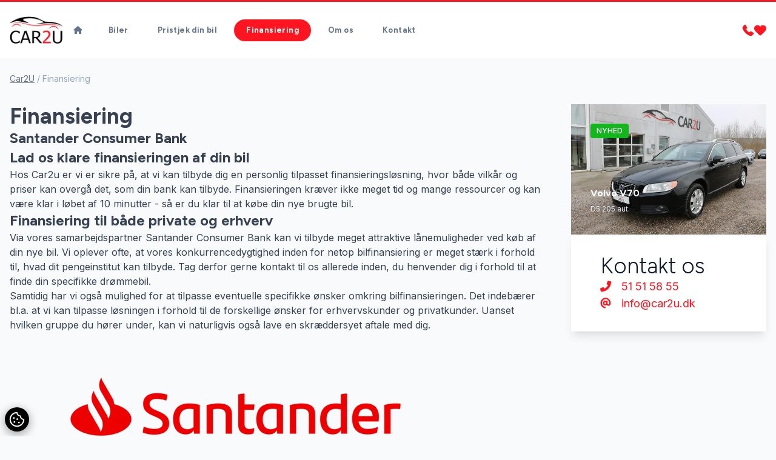

--- FILE ---
content_type: text/html; charset=utf-8
request_url: https://car2u.dk/finansiering/
body_size: 10487
content:

<!doctype html>
<html class="scroll-smooth" lang="da">

<head>
    <meta charset="utf-8" />
    <meta name="viewport" content="width=device-width, initial-scale=1, maximum-scale=1" />
        <script id="AttitydeCookies" crossorigin="anonymous" src="https://cookies.attityde.dk/35f971f5-d493-4030-86ca-9eb1cd05c06e/consent?lang=da"></script>

    
<title>Finansiering af din bil hos Car2U</title>

    <meta name="description" content="Opdag nem og fleksibel finansiering af din n&#xE6;ste bil hos Car2U. Uanset om du s&#xF8;ger leasing eller l&#xE5;n, tilbyder vi skr&#xE6;ddersyede l&#xF8;sninger, der passer til dine behov og budget."/>

    <meta property="og:url"
      content="https://car2u.dk/finansiering/" />
<meta property="og:type" content="website" />
    <meta property="og:title" content="Finansiering af din bil hos Car2U" />
    <meta property="og:description" content="Opdag nem og fleksibel finansiering af din næste bil hos Car2U. Uanset om du søger leasing eller lån, tilbyder vi skræddersyede løsninger, der passer til dine behov og budget." />
    <meta property="og:image" content="https://car2u.dk/media/qahdlhow/car2you.jpg" />
    <meta property="og:image:alt" content="Finansiering" />


    <link rel="stylesheet" href="/content/fontawesome/css/all.min.css" />

    <link rel="preconnect" href="https://fonts.googleapis.com">
    <link rel="preconnect" crossorigin href="https://fonts.gstatic.com">

    <link rel="stylesheet" href="/dist/swiper/swiper-bundle.min.css" />
    <script src="/dist/swiper/swiper-bundle.min.js"></script>
    <script src="/content/js/swiper.js"></script>

    <script src="/dist/axios/axios.min.js"></script>

    <script src="/dist/umbrellajs/umbrella.min.js"></script>

    <!-- Alpine Plugins -->
    <script defer src="/dist/@alpinejs/collapse/cdn.min.js"></script>

    <script defer src="/dist/alpinejs/cdn.min.js"></script>
    <script src="/content/js/alpine.js"></script>


    <link rel="stylesheet" href="/content/css/output.css" />

    <link rel="stylesheet" href="/dist/aos/aos.css" />

	<script data-cookieconsent="ignore" defer src="https://forms.attityde.dk/form.min.js"></script>

        <script>
            (function (w, d, s, l, i) {
                w[l] = w[l] || []; w[l].push({
                    'gtm.start':
                        new Date().getTime(), event: 'gtm.js'
                }); var f = d.getElementsByTagName(s)[0],
                    j = d.createElement(s), dl = l != 'dataLayer' ? '&l=' + l : ''; j.async = true; j.src =
                        'https://www.googletagmanager.com/gtm.js?id=' + i + dl; f.parentNode.insertBefore(j, f);
            })(window, document, 'script', 'dataLayer', 'GTM-55VSWTP');</script>

    
<link rel="icon" type="image/png" sizes="512x512" href="/media/tjklnlj1/1024x1024-favi.png" />
<link rel="icon" type="image/png" sizes="192x192" href="/media/tjklnlj1/1024x1024-favi.png?height=192&amp;width=192" />
<link rel="apple-touch-icon" type="image/png" sizes="180x180" href="/media/tjklnlj1/1024x1024-favi.png?height=180&amp;width=180" />
<link rel="icon" type="image/png" sizes="32x32" href="/media/tjklnlj1/1024x1024-favi.png?height=32&amp;width=32" />
<link rel="shortcut icon" href="/media/fnzhysnz/1024x1024-favi.ico">

    <link rel="stylesheet" href="https://fonts.googleapis.com/css2?family=Figtree:wght@300;400;500;600;700;800;900&amp;family=Inter:wght@300;400;500;600;700;800;900&amp;display=swap">
    <style>
        :root {
            --font-headline: "Figtree", "sans-serif";
            --font-main: "Inter", "sans-serif";
        }
    </style>
    <style>
        :root {
            --color-primary: #ff151f;
            --color-primary-light: #ff676d;
            --color-primary-dark: #a40007;
            --color-secondary: #ffffff;
            --color-secondary-light: #ffffff;
            --color-secondary-dark: #ffffff;
            }
    </style>

    <style>
        :root {
            --color-label-sold: #f87171;
            --color-label-news: #14b61e;
            --color-label-popular: #fbbf24;
            --color-label-electric: #4ade80;
            --color-label-hybrid: #4ade80;
            --color-label-leasing: #3b82f6;
            }
    </style>


    <!-- Google Tag Manager -->
<script>(function(w,d,s,l,i){w[l]=w[l]||[];w[l].push({'gtm.start':
new Date().getTime(),event:'gtm.js'});var f=d.getElementsByTagName(s)[0],
j=d.createElement(s),dl=l!='dataLayer'?'&l='+l:'';j.async=true;j.src=
'https://www.googletagmanager.com/gtm.js?id='+i+dl;f.parentNode.insertBefore(j,f);
})(window,document,'script','dataLayer','GTM-N8RFD6J');</script>
<!-- End Google Tag Manager -->

<!-- Global site tag (gtag.js) - Indsag af Adops - Google Analytics -->
<script async src="https://www.googletagmanager.com/gtag/js?id=G-SD6EQJB21Z"></script>
<script>
  window.dataLayer = window.dataLayer || [];
  function gtag(){dataLayer.push(arguments);}
  gtag('js', new Date());

  gtag('config', 'G-SD6EQJB21Z');
</script>

<script data-cookieconsent="ignore">
  window.AuEmbed=window.AuEmbed || {
  pushedUrls:[],pushUrl:function(url){AuEmbed.pushedUrls.push(url)}};

  window.AuEmbed.config = {
    id: "weaeKQrcF0", // Your unique configuration id
    // Add other configuration options here:
    //
    // departmentId: 'DEPARTMENT_UNIQUE_ID',
    // onFormOpen: function(details) { /* code to execute when form is opened */ },
    // onCustomerDetailsSent: function(details) {},
    // customData: {},
    // data: {},
    // noDelayedCtaPage: null, // true/false
  };

  var d={depId:AuEmbed.config.departmentId,device:window.matchMedia(
  "only screen and (max-width: 760px)").matches?"mobile":"desktop",
  pageType:AuEmbed.config.pageType,
  url:AuEmbed.config.previewUrl||document.location.href},
  s=document.createElement("script");s.async=!0,
  s.src="https://www.autouncle.dk/da/customers/"+encodeURIComponent(
  AuEmbed.config.id)+"/website_script.js?d="+encodeURIComponent(
  JSON.stringify(d)),s.id="au-cweb-script",
  h=document.getElementsByTagName("head")[0],h.insertBefore(s,
  h.lastChild);
</script>

<script data-cookieconsent="marketing">
    window.AuEmbed = window.AuEmbed || {}; window.AuEmbed.config = window.AuEmbed.config || {}; window.AuEmbed.config.onCarDetailsStarted = function () { var dataLayer = window.dataLayer || []; dataLayer.push({ 'event': 'car details form started' }); };
    window.AuEmbed.config.onCarDetailsSent = function () { var dataLayer = window.dataLayer || []; dataLayer.push({ 'event': 'car details form completed' }); };
    window.AuEmbed.config.onCustomerDetailsSent = function () { var dataLayer = window.dataLayer || []; dataLayer.push({ 'event': 'lead submitted' }); };
    window.AuEmbed.config.onTestDriveBannerActivated = function () { var dataLayer = window.dataLayer || []; dataLayer.push({ 'event': 'test drive form started' }); };
    window.AuEmbed.config.onBookTestDriveDone = function () { var dataLayer = window.dataLayer || []; dataLayer.push({ 'event': 'test drive lead submitted' }); };
    window.AuEmbed.config.onGetBetterPriceFlowDone = function () { var dataLayer = window.dataLayer || []; dataLayer.push({ 'event': 'get a better price lead submitted' }); };
</script>

    
</head>

<body x-data="global" class="text-base font-main text-slate-900 bg-slate-50" x-bind:class="{'modal-lock' : contact, sales, ride}">

    

    <script src="/dist/aos/aos.js"></script>
    <script src="/content/js/aos.js"></script>

        <noscript>
            <iframe src="https://www.googletagmanager.com/ns.html?id=GTM-55VSWTP" height="0" width="0"
                    style="display:none;visibility:hidden"></iframe>
        </noscript>


    <header class="sticky top-0 border-t-[3px] border-primary w-full transition-all duration-200 bg-white lg:px-0 py-4 lg:py-6 z-90"
            x-on:scroll.window="sticky = (window.pageYOffset > 40) ? true : false"
            x-bind:class="{'shadow py-3 lg:py-4 border-none' : sticky}">
        <div class="container">
            <div class="flex flex-row gap-8 justify-between items-center md:gap-12">
                <a data-aos="fade-down" class="logo" href="/">
                    <img class="max-w-[180px] max-h-[45px] " src="/media/xq0bv4qu/car2u-logo-1.png" alt="Car2U logo">
                </a>
                

            <nav data-aos="fade-down" class="items-center hidden font-bold tracking-wide text-slate-500 xl:flex grow font-headline">
                <ul class="flex list-none">
                    <li>
                        <a href="/" target="_self"
                            class="text-current
                            
                            rounded-full inline-block
                            px-3.5 py-1.5 mx-1 text-[13px]
                            hover:text-white
                            hover:bg-primary
                            hover:shadow-sm
                            ">
                            <i class="fa-solid fa-house"></i>
                        </a>
                    </li>
                        <li>
                            <a href="/biler/"
                            target="_self" class="
                            text-current
                            
                            rounded-full inline-block
                            px-5 py-1.5 mx-1
                            hover:text-white text-[13px]
                            hover:bg-primary
                            hover:shadow-sm
                            ">
                                Biler
                            </a>
                        </li>
                        <li>
                            <a href="/pristjek-din-bil/"
                            target="_self" class="
                            text-current
                            
                            rounded-full inline-block
                            px-5 py-1.5 mx-1
                            hover:text-white text-[13px]
                            hover:bg-primary
                            hover:shadow-sm
                            ">
                                Pristjek din bil
                            </a>
                        </li>
                        <li>
                            <a href="/finansiering/"
                            target="_self" class="
                            bg-primary text-white shadow-sm
                            
                            rounded-full inline-block
                            px-5 py-1.5 mx-1
                            hover:text-white text-[13px]
                            hover:bg-primary
                            hover:shadow-sm
                            ">
                                Finansiering
                            </a>
                        </li>
                        <li>
                            <a href="/om-os/"
                            target="_self" class="
                            text-current
                            
                            rounded-full inline-block
                            px-5 py-1.5 mx-1
                            hover:text-white text-[13px]
                            hover:bg-primary
                            hover:shadow-sm
                            ">
                                Om os
                            </a>
                        </li>
                        <li>
                            <a href="/kontakt/"
                            target="_self" class="
                            text-current
                            
                            rounded-full inline-block
                            px-5 py-1.5 mx-1
                            hover:text-white text-[13px]
                            hover:bg-primary
                            hover:shadow-sm
                            ">
                                Kontakt
                            </a>
                        </li>
                </ul>
            </nav>


                <div data-aos="fade-down" class="flex items-center justify-self-end gap-x-3.5 sm:gap-x-6">
                    <div class="hidden xl:block">
                        <a href="/kontakt/">
                            <svg width="20" height="20" viewBox="0 0 32 32" xmlns="http://www.w3.org/2000/svg"
                                 fill="currentColor">
                                <path d="m30.035 22.6c-.082-.065-6.035-4.356-7.669-4.048-.78.138-1.226.67-2.121 1.735-.144.172-.49.584-.759.877a12.517 12.517 0 0 1 -1.651-.672 13.7 13.7 0 0 1 -6.321-6.321 12.458 12.458 0 0 1 -.672-1.651c.294-.27.706-.616.882-.764 1.06-.89 1.593-1.336 1.731-2.118.283-1.62-4.005-7.614-4.05-7.668a2.289 2.289 0 0 0 -1.705-.97c-1.738 0-6.7 6.437-6.7 7.521 0 .063.091 6.467 7.988 14.5 8.025 7.888 14.428 7.979 14.491 7.979 1.085 0 7.521-4.962 7.521-6.7a2.283 2.283 0 0 0 -.965-1.7z" />
                            </svg>
                        </a>
                    </div>
                    <div class="block xl:hidden">
                        <a href="tel:51515855">
                            <svg width="20" height="20" viewBox="0 0 32 32" xmlns="http://www.w3.org/2000/svg"
                                 fill="currentColor">
                                <path d="m30.035 22.6c-.082-.065-6.035-4.356-7.669-4.048-.78.138-1.226.67-2.121 1.735-.144.172-.49.584-.759.877a12.517 12.517 0 0 1 -1.651-.672 13.7 13.7 0 0 1 -6.321-6.321 12.458 12.458 0 0 1 -.672-1.651c.294-.27.706-.616.882-.764 1.06-.89 1.593-1.336 1.731-2.118.283-1.62-4.005-7.614-4.05-7.668a2.289 2.289 0 0 0 -1.705-.97c-1.738 0-6.7 6.437-6.7 7.521 0 .063.091 6.467 7.988 14.5 8.025 7.888 14.428 7.979 14.491 7.979 1.085 0 7.521-4.962 7.521-6.7a2.283 2.283 0 0 0 -.965-1.7z" />
                            </svg>
                        </a>
                    </div>
                    <div>
                        <a href="/favoritter/">
                            <svg width="20" height="20" xmlns="http://www.w3.org/2000/svg" viewBox="0 0 29.99 25.43">
                                <g>
                                    <path fill="currentColor"
                                          d="M14.95,25.43c-.8,0-1.57-.31-2.13-.88L2.52,14.25C.88,12.59-.03,10.34,0,8,.03,3.55,3.67-.03,8.12,0h.02c2.18-.02,4.28,.84,5.81,2.39l1,1,.82-.82h0c2.93-3.01,7.63-3.39,11-.89,3.61,2.78,4.28,7.96,1.5,11.57-.21,.28-.45,.54-.69,.79l-10.5,10.51c-.56,.57-1.33,.88-2.13,.88Z" />
                                </g>
                            </svg>
                        </a>
                    </div>
                    
<div x-data="{ menu: false }" class="flex-none xl:hidden">
    <button class="select-none text-primary h-[24px] flex items-center" type="button" @click="menu = !menu">
        <i class="fa-solid fa-bars text-[22px]"></i>
    </button>
    <div x-cloak x-show="menu" x-transition:enter="ease-out duration-300" x-transition:enter-start="opacity-0"
        x-transition:enter-end="opacity-100" x-transition:leave="ease-in duration-200"
        x-transition:leave-start="opacity-100" x-transition:leave-end="opacity-0"
        class="fixed inset-0 bg-opacity-75 bg-slate-900 backdrop-blur-sm z-80">
        <nav @click.outside="menu = false"
            class="fixed top-0 bottom-0 left-0 h-screen px-6 py-12 overflow-y-auto z-90 w-80 bg-slate-800">
            <h3 class="px-5 mb-6 text-xl text-slate-500">Menu</h3>
            <ul id="menu" class="font-medium tracking-wide font-headline">
                    <li>
                        <a href="/" target="_self" class="
                                    
                                    
                                    flex items-center justify-between
                                    rounded-full py-3 px-6 mb-2 text-white
                                    ">
                            <span class="grow">Hjem</span>
                            <span class="hidden fill-white">
                                <i class="fa-solid fa-angle-right"></i> </span>

                        </a>
                    </li>
                        <li>
                            <a href="/biler/"
                        target="_self"
                        class="
                                        flex items-center justify-between
                                        rounded-full py-3 px-6 mb-2
                                        font-headline text-white
                                        ">
                                <span>Biler</span>
                                <span class="hidden fill-white">
                                    <i class="fa-solid fa-angle-right"></i> </span>
                            </a>
                        </li>
                        <li>
                            <a href="/pristjek-din-bil/"
                        target="_self"
                        class="
                                        flex items-center justify-between
                                        rounded-full py-3 px-6 mb-2
                                        font-headline text-white
                                        ">
                                <span>Pristjek din bil</span>
                                <span class="hidden fill-white">
                                    <i class="fa-solid fa-angle-right"></i> </span>
                            </a>
                        </li>
                        <li>
                            <a href="/finansiering/"
                        target="_self"
                        class="
                                        flex items-center justify-between
                                        rounded-full py-3 px-6 mb-2
                                        font-headline text-white
                                        bg-primary shadow-sm">
                                <span>Finansiering</span>
                                <span class="inline-block fill-white">
                                    <i class="fa-solid fa-angle-right"></i> </span>
                            </a>
                        </li>
                        <li>
                            <a href="/om-os/"
                        target="_self"
                        class="
                                        flex items-center justify-between
                                        rounded-full py-3 px-6 mb-2
                                        font-headline text-white
                                        ">
                                <span>Om os</span>
                                <span class="hidden fill-white">
                                    <i class="fa-solid fa-angle-right"></i> </span>
                            </a>
                        </li>
                        <li>
                            <a href="/kontakt/"
                        target="_self"
                        class="
                                        flex items-center justify-between
                                        rounded-full py-3 px-6 mb-2
                                        font-headline text-white
                                        ">
                                <span>Kontakt</span>
                                <span class="hidden fill-white">
                                    <i class="fa-solid fa-angle-right"></i> </span>
                            </a>
                        </li>
            </ul>
        </nav>
    </div>
</div>

                </div>
            </div>
        </div>
    </header>
    <main>
        

<article>
    <div class="container">

        <div class="py-6">
            

<div class="mb-2 text-sm not-prose text-slate-400">
            <a class="underline text-slate-500 hover:text-primary" href="/">Car2U</a> <span class="divider">/</span>
Finansiering</div>
        </div>
        <div class="flex flex-col grid-cols-5 gap-12 lg:grid xl:grid-cols-7">
            <div class="flex flex-col col-span-3 xl:col-span-5 gap-y-12">
                <div class="flex flex-col gap-y-8">

                    


<div data-aos="fade-up" class="w-full text-base prose max-w-none prose-a:text-primary hover:prose-a:text-primary-dark">
    <h1>Finansiering</h1>
<h2>Santander Consumer Bank</h2>
<h3>Lad os klare finansieringen af din bil</h3>
<p>Hos Car2u er vi er sikre på, at vi kan tilbyde dig en personlig tilpasset finansieringsløsning, hvor både vilkår og priser kan overgå det, som din bank kan tilbyde. Finansieringen kræver ikke meget tid og mange ressourcer og kan være klar i løbet af 10 minutter - så er du klar til at købe din nye brugte bil.</p>
<h3>Finansiering til både private og erhverv</h3>
<p>Via vores samarbejdspartner Santander Consumer Bank kan vi tilbyde meget attraktive lånemuligheder ved køb af din nye bil. Vi oplever ofte, at vores konkurrencedygtighed inden for netop bilfinansiering er meget stærk i forhold til, hvad dit pengeinstitut kan tilbyde. Tag derfor gerne kontakt til os allerede inden, du henvender dig i forhold til at finde din specifikke drømmebil.</p>
<p>Samtidig har vi også mulighed for at tilpasse eventuelle specifikke ønsker omkring bilfinansieringen. Det indebærer bl.a. at vi kan tilpasse løsningen i forhold til de forskellige ønsker for erhvervskunder og privatkunder. Uanset hvilken gruppe du hører under, kan vi naturligvis også lave en skræddersyet aftale med dig.</p>
<p><img alt="" data-udi="umb://media/ad51b34017ab420b8f70568ca9aa6b8e"><img src="/media/0kvfc1wr/0x0.png?rmode=max&amp;width=745&amp;height=338" alt="" width="745" height="338" data-udi="umb://media/6e41abd4fed14678a1b91613eb66ec6a"></p>
<h2>AL Finans</h2>
<p>Vi samarbejder med AL Finans for at tilbyde dig den bedste finansiering på din drømmebil. Kontakt os gerne for at høre mere om dine muligheder for et lån.</p>
<p><img src="/media/zklprm1z/al_finans-log.png?rmode=max&amp;width=745&amp;height=286" alt="" width="745" height="286" data-udi="umb://media/b3f897ccb07946b1893927c788b77038"></p>
</div>



                </div>
            </div>
            <div class="flex flex-col col-span-2">
                <div class="lg:h-auto lg:sticky lg:top-28">
                            
<div class="overflow-hidden relative">
        <div class="overflow-hidden relative h-auto group">
                <div class="px-2.5 py-1 rounded  bg-label-news text-white uppercase font-medium text-xs absolute top-8 left-8 z-20">Nyhed</div>
                <div class="flex absolute right-0 bottom-8 left-8 z-20 gap-8 items-center">
                    <div>
                        <h3 class="text-base text-white transition duration-200">Volvo V70</h3>
                        <span class="text-xs text-slate-200">D5 205 aut.</span>
                    </div>
                </div>
                <div class="flex absolute inset-0 z-10 items-end bg-gradient-to-tr via-transparent to-transparent from-slate-900">
                    
                </div>
                <img class="object-cover w-full h-auto" src="https://billeder.bilinfo.net/bilinfo/faeeb017-2b74-423e-98ad-1c1a8aa76e43.jpeg?class=S1600X1600?quality=80&width=992" alt="Volvo V70 D5 205 aut." />
            <a class="absolute inset-0 z-50" href="/biler/volvo-v70-d5-205-aut-4iaxesdgaq7"></a>
        </div>
</div>
                    <div class="flex flex-col px-12 py-8 bg-white shadow-lg gap-y-6">

                        <h1 class="font-light">Kontakt os</h1>
                        <div class="flex flex-col gap-2 text-lg">
                                <a class="text-primary hover:text-primary-dark" href="tel:51515855">
                                    <i class="mr-3 fa-solid fa-phone-alt"></i> 51 51 58 55
                                </a>
                                <a class="text-primary hover:text-primary-dark" href="mailto:info@car2u.dk">
                                    <i class="mr-3 fa-solid fa-at"></i> info@car2u.dk
                                </a>
                        </div>

                    </div>
                </div>

            </div>
        </div>
    </div>
</article>

<!-- Modal -->
<div x-cloak x-show="contact" class="fixed inset-0 overflow-y-auto z-100" aria-labelledby="modal-title" role="dialog" aria-modal="true">
    <div class="flex items-center justify-center min-h-screen py-16 text-center">
        <div @click="contact = false" x-show="contact"
             x-transition:enter="transition ease-out duration-300 transform"
             x-transition:enter-start="opacity-0"
             x-transition:enter-end="opacity-100"
             x-transition:leave="transition ease-in duration-200 transform"
             x-transition:leave-start="opacity-100"
             x-transition:leave-end="opacity-0"
             class="fixed inset-0 transition-opacity bg-opacity-75 backdrop-blur-sm bg-slate-900" aria-hidden="true"></div>

        <div x-show="contact"
             x-transition:enter="transition ease-out duration-300 transform"
             x-transition:enter-start="opacity-0 translate-y-4 sm:translate-y-0 sm:scale-95"
             x-transition:enter-end="opacity-100 translate-y-0 sm:scale-100"
             x-transition:leave="transition ease-in duration-200 transform"
             x-transition:leave-start="opacity-100 translate-y-0 sm:scale-100"
             x-transition:leave-end="opacity-0 translate-y-4 sm:translate-y-0 sm:scale-95"
             class="inline-block w-full max-w-xl p-8 mx-4 overflow-hidden text-left transition-all transform bg-white rounded-lg shadow-xl sm:p-12">
            <div class="flex items-center justify-between gap-4 mb-6">
                <h3>Skriv til os</h3>
                <i @click="contact = false" class="text-2xl cursor-pointer fa-solid fa-xmark text-slate-500 hover:text-slate-900"></i>
            </div>
               <div data-form="e55137e9-7a84-449a-b62e-b436f10793ce" data-params="link=https://car2u.dk/finansiering/"></div>
        </div>
    </div>
</div>

    </main>
    <footer class="bg-primary mt-24">
            <div class="h-12"></div>
        <div class="bg-slate-800">
            <div class="container">
                    <div data-aos="fade-up" class="overflow-hidden relative -top-24 mt-24 -mb-24 rounded-xl shadow-lg">
                        <div class="px-8 py-12 text-center bg-white rounded-lg md:px-12 md:py-16">
                            <div class="flex flex-col gap-4 justify-center items-center mb-8 text-lg md:gap-8 md:flex-row">

                                    <a class="text-primary hover:text-primary-dark"
                                       href="tel:51515855">
                                        <i class="mr-3 fa-solid fa-phone-alt"></i> 51 51 58 55
                                    </a>
                                    <a class="text-primary hover:text-primary-dark" href="mailto:info@car2u.dk">
                                        <i class="mr-3 fa-solid fa-at"></i> info@car2u.dk
                                    </a>
                            </div>
                            <h2 class="mb-6 text-4xl">Har du spørgsmål?</h2>
                            <div class="mx-auto max-w-3xl text-left">
                                <div data-form="d5101125-6b86-4ab0-864e-1ae9c17af362" data-params="link=https://car2u.dk/finansiering/"></div>
                            </div>
                        </div>
                    </div>
            </div>
        </div>
        <div class="py-16 text-white xl:py-24 bg-slate-800">
            <div class="container">
                <div class="grid gap-12 text-center md:grid-cols-3 xl:grid-cols-4 md:text-left">
                    <div id="information" class="flex flex-col gap-2">
                        <h3 class="mb-5">Car2U</h3>
                        <div class="flex flex-col gap-6">

                            <div class="flex flex-col gap-1">
                                    <div class="text-slate-300">Odensevej 8</div>
                                    <div class="text-slate-300">4200 Slagelse</div>
                            </div>
                            <div class="flex flex-col gap-1">
                                    <div>
                                        <i class="mr-3 fa-solid fa-at text-primary-light"></i> <a class="text-white hover:text-white"
                                                                                                  href="mailto:info@car2u.dk">info@car2u.dk</a>
                                                                                            </div>
                                    <div>
                                        <i class="mr-3 fa-solid fa-phone-alt text-primary-light"></i> <a class="text-white hover:text-white"
                                                                                                         href="tel:51515855">51 51 58 55</a>
                                                                                                    </div>
                            </div>
                            <div class="flex flex-row gap-3 mx-auto md:mx-0">
                                    <a class="flex items-center justify-center w-10 h-10 rounded-full bg-slate-900 text-primary-light hover:bg-primary hover:text-white"
                                       href="https://www.facebook.com/car2u.dk/?locale=da_DK" target="_blank">
                                        <i class="fa-brands fa-facebook-f"></i>
                                    </a>
                            </div>
                        </div>
                    </div>
                    <div id="opening-hours" class="flex flex-col gap-2 mx-auto text-slate-300 md:mx-0 min-w-[200px]">
                        <h3 class="mb-5 text-white">Åbningstider</h3>
                            <div class="flex justify-between md:justify-start">
                                <div class="md:w-24">Mandag: </div>
                                <div>09:00-17:00</div>
                            </div>
                            <div class="flex justify-between md:justify-start">
                                <div class="md:w-24">Tirsdag: </div>
                                <div>09:00-17:00</div>
                            </div>
                            <div class="flex justify-between md:justify-start">
                                <div class="md:w-24">Onsdag: </div>
                                <div>09:00-17:00</div>
                            </div>
                            <div class="flex justify-between md:justify-start">
                                <div class="md:w-24">Torsdag: </div>
                                <div>09:00-17:00</div>
                            </div>
                            <div class="flex justify-between md:justify-start">
                                <div class="md:w-24">Fredag: </div>
                                <div>09:00-17:00</div>
                            </div>
                            <div class="flex justify-between md:justify-start">
                                <div class="md:w-24">Lørdag: </div>
                                <div>11:00-15:00</div>
                            </div>
                            <div class="flex justify-between md:justify-start">
                                <div class="md:w-24">Søndag: </div>
                                <div>11:00-15:00</div>
                            </div>
                    </div>
                    <div id="recent-sold" class="hidden flex-col gap-2 xl:flex text-slate-300">
                        <h3 class="mb-5 text-white">Nyheder</h3>

                        <div class="grid grid-cols-1 gap-4">
                                <div class="relative flex flex-row items-center gap-6 transition duration-200 group hover:text-primary-light">
                <img class="w-20 rounded-md" src="https://billeder.bilinfo.net/bilinfo/faeeb017-2b74-423e-98ad-1c1a8aa76e43.jpeg?class=S1600X1600&quality=60&width=100" alt="Volvo V70 D5 205 aut." />

        <div class="flex flex-col">
                <div class="">
                    <h3 class="text-base transition duration-200">Volvo V70</h3>
                    <span class="text-xs text-slate-500">D5 205 aut.</span>
                </div>
        </div>
        <a class="absolute inset-0 z-50" href="/biler/volvo-v70-d5-205-aut-4iaxesdgaq7"></a>
    </div>
    <div class="relative flex flex-row items-center gap-6 transition duration-200 group hover:text-primary-light">
                <img class="w-20 rounded-md" src="https://billeder.bilinfo.net/bilinfo/483ed140-4707-40bc-98b9-e62dce82c46d.jpeg?class=S1600X1600&quality=60&width=100" alt="VW Golf VII TSi 122 Comfortline Variant BMT" />

        <div class="flex flex-col">
                <div class="">
                    <h3 class="text-base transition duration-200">VW Golf VII</h3>
                    <span class="text-xs text-slate-500">TSi 122 Comfortline Variant BMT</span>
                </div>
        </div>
        <a class="absolute inset-0 z-50" href="/biler/vw-golf-vii-tsi-122-comfortline-variant-bmt-y5qpkler9qb"></a>
    </div>
    <div class="relative flex flex-row items-center gap-6 transition duration-200 group hover:text-primary-light">
                <img class="w-20 rounded-md" src="https://billeder.bilinfo.net/bilinfo/dbf58fd4-223e-463a-8c9d-51776587396e.jpeg?class=S1600X1600&quality=60&width=100" alt="Citro&#xEB;n C4 Cactus PureTech 110 Feel" />

        <div class="flex flex-col">
                <div class="">
                    <h3 class="text-base transition duration-200">Citro&#xEB;n C4 Cactus</h3>
                    <span class="text-xs text-slate-500">PureTech 110 Feel</span>
                </div>
        </div>
        <a class="absolute inset-0 z-50" href="/biler/citroen-c4-cactus-puretech-110-feel-whp7p29uc9y"></a>
    </div>
    <div class="relative flex flex-row items-center gap-6 transition duration-200 group hover:text-primary-light">
                <img class="w-20 rounded-md" src="https://billeder.bilinfo.net/bilinfo/efc565d1-3453-4c7d-90a1-ffa1781b846e.jpeg?class=S1600X1600&quality=60&width=100" alt="Citro&#xEB;n Grand C4 Picasso e-HDi 115 Exclusive ETG6 7prs" />

        <div class="flex flex-col">
                <div class="">
                    <h3 class="text-base transition duration-200">Citro&#xEB;n Grand C4 Picasso</h3>
                    <span class="text-xs text-slate-500">e-HDi 115 Exclusive ETG6 7prs</span>
                </div>
        </div>
        <a class="absolute inset-0 z-50" href="/biler/citroen-grand-c4-picasso-e-hdi-115-exclusive-etg6-7prs-dmfjceqwuxr"></a>
    </div>


                        </div>
                    </div>
                    <div id="sitemap" class="flex flex-col gap-2 text-slate-300">
                        <h3 class="mb-5 text-white">Navigation</h3>
                            <a class="items-center px-0 text-white md:flex group hover:text-slate-400" target="_self" href="/biler/">
                                <span>Biler</span>
                                <i class="hidden ml-4 transition-all duration-200 md:inline fa-solid fa-angle-right group-hover:ml-6 group-hover:text-slate-400"></i>
                            </a>
                            <a class="items-center px-0 text-white md:flex group hover:text-slate-400" target="_self" href="/pristjek-din-bil/">
                                <span>Pristjek din bil</span>
                                <i class="hidden ml-4 transition-all duration-200 md:inline fa-solid fa-angle-right group-hover:ml-6 group-hover:text-slate-400"></i>
                            </a>
                            <a class="items-center px-0 text-white md:flex group hover:text-slate-400" target="_self" href="/finansiering/">
                                <span>Finansiering</span>
                                <i class="hidden ml-4 transition-all duration-200 md:inline fa-solid fa-angle-right group-hover:ml-6 group-hover:text-slate-400"></i>
                            </a>
                            <a class="items-center px-0 text-white md:flex group hover:text-slate-400" target="_self" href="/om-os/">
                                <span>Om os</span>
                                <i class="hidden ml-4 transition-all duration-200 md:inline fa-solid fa-angle-right group-hover:ml-6 group-hover:text-slate-400"></i>
                            </a>
                            <a class="items-center px-0 text-white md:flex group hover:text-slate-400" target="_self" href="/kontakt/">
                                <span>Kontakt</span>
                                <i class="hidden ml-4 transition-all duration-200 md:inline fa-solid fa-angle-right group-hover:ml-6 group-hover:text-slate-400"></i>
                            </a>
                    </div>
                </div>
            </div>
        </div>
        <aside class="py-8 text-xs text-center text-slate-300 bg-slate-900">
                <div class="container mb-4 text-left">
                    <p class="text-xs text-slate-500">
                        Vi er specialiseret i salg af kvalitetsbiler, og en uautoriseret forhandler af forskellige bilmærker.
                    </p>
                </div>
            <div class="container flex flex-col gap-y-2 justify-center sm:flex-row sm:justify-between">
                <div class="flex flex-col gap-2 sm:gap-4 sm:flex-row">
                    <span>Car2U © 2026</span>
                    <span>CVR 39333740</span>
                </div>
                <div class="flex flex-col gap-2 sm:gap-4 sm:flex-row">
                        <a class="underline text-primary-light hover:text-white"
                           href="/cookie-og-privatlivspolitik/">Cookie- og privatlivspolitik</a>

                    <a class="underline text-primary-light hover:text-white" rel="nofollow" target="_blank"
                       href="https://www.attityde.dk/">Go' Attityde</a>

                </div>
            </div>
        </aside>
    </footer>



    <script src="/js/scripts.js"></script>
    <script src="/js/search.js"></script>
    

    <script type="text/javascript">(function(){var e,t,n;t=false;e=document.createElement("script");e.type="text/javascript";e.src="https://app.crowdio.com/visitor/loadjs/3860";e.onload=e.onreadystatechange=function(){if(!t&&(!this.readyState||this.readyState=="complete")){t=true}};n=document.getElementsByTagName("script")[0];n.parentNode.insertBefore(e,n)})();</script>

<!-- Google Tag Manager (noscript) -->
<noscript><iframe src="https://www.googletagmanager.com/ns.html?id=GTM-N8RFD6J"
height="0" width="0" style="display:none;visibility:hidden"></iframe></noscript>
<!-- End Google Tag Manager (noscript) -->
    
</body>

</html>

--- FILE ---
content_type: text/html; charset=utf-8
request_url: https://forms.attityde.dk/api/e55137e9-7a84-449a-b62e-b436f10793ce/form?lang=da&link=https://car2u.dk/finansiering/
body_size: 1196
content:

<div id="attityde-form-2180" class="attityde-form-contact-form">
    <form class="attityde-form" id="e55137e9-7a84-449a-b62e-b436f10793ce" action="https://forms.attityde.dk/api/e55137e9-7a84-449a-b62e-b436f10793ce/form?lang=da" method="post" enctype="multipart/form-data" data-validation-type="reCAPTCHA" data-validation="6LcbNiAoAAAAAAHZfajrcBCvff2lvyOqVTCT7lcS">
        <div class="attityde-form-container">
            

<div class="attityde-form-item short-answer navn ">
        <label for="3bf523a5-823e-4a6d-8479-b1ee85e4e96b" class="attityde-form-label">Navn</label>
    <div class="attityde-form-field">
        <input id="3bf523a5-823e-4a6d-8479-b1ee85e4e96b" name="navn"
               class="attityde-form-input"
               type="text"
               placeholder="Indtast for- og efternavn"
               maxlength="255"
               value=""
               required>
    </div>
</div>


<div class="attityde-form-item short-answer mail ">
        <label for="6e47203a-abb3-4fef-bf0b-815c69a46f10" class="attityde-form-label">E-mail</label>
    <div class="attityde-form-field">
        <input id="6e47203a-abb3-4fef-bf0b-815c69a46f10" name="mail"
               class="attityde-form-input"
               type="email"
               placeholder="Indtast e-mail"
               maxlength="255"
               value=""
               required>
    </div>
</div>


<div class="attityde-form-item short-answer telefonnummer ">
        <label for="746927ea-4266-4d86-959c-22fb27b504cb" class="attityde-form-label">Telefonnummer</label>
    <div class="attityde-form-field">
        <input id="746927ea-4266-4d86-959c-22fb27b504cb" name="telefonnummer"
               class="attityde-form-input"
               type="tel"
               placeholder="Indtast telefonnummer"
               maxlength="255"
               value=""
               required>
    </div>
</div>


<div class="attityde-form-item long-answer besked ">
        <label for="3a131331-6fba-4db3-99f9-7f4ca4cb6cfb" class="attityde-form-label">Besked</label>
    <div class="attityde-form-field">
        <textarea id="3a131331-6fba-4db3-99f9-7f4ca4cb6cfb"
        name="besked"
        class="attityde-form-textarea"
        placeholder="Indtast din besked..."
        value=""
        required></textarea>
    </div>
</div>


<div class="attityde-form-item single-checkbox betingelser ">
    <div class="attityde-form-field">
        <input id="1a9c19b0-e1cd-4cf7-9b76-09a55ff3901a" name="betingelser"
               class="attityde-form-input"
               type="checkbox"
               value="Ja, jeg har l&#xE6;st og accepterer jeres cookie- og privatlivspolitik"
               required>
            <label for="1a9c19b0-e1cd-4cf7-9b76-09a55ff3901a" class="attityde-form-label">Ja, jeg har læst og accepterer jeres cookie- og privatlivspolitik</label>
    </div>
</div>


<div class="hidden hidden-answer pageLink ">
    <div class="attityde-form-field">
        <input id="4e3f9574-d98d-4c7c-880c-617bb8666e65" name="pageLink" maxlength="255" class="attityde-form-input" type="hidden" value="https://car2u.dk/finansiering/">
    </div>
</div>

            <div class="attityde-form-navigation">
                <button type="submit" class="attityde-form-submit" data-fb-type="Contact">
                    Send henvendelse
                </button>
            </div>
        </div>
        <div class="attityde-form-submit-message" style="display: none;"></div>
        <div class="attityde-form-submit-error" style="display: none;"></div>

            <div class="g-recaptcha"
                  data-sitekey="6LcbNiAoAAAAAAHZfajrcBCvff2lvyOqVTCT7lcS"
                  data-size="invisible" data-badge="bottom-right">
            </div>
    </form>

    
</div>

--- FILE ---
content_type: text/html; charset=utf-8
request_url: https://forms.attityde.dk/api/d5101125-6b86-4ab0-864e-1ae9c17af362/form?lang=da&link=https://car2u.dk/finansiering/
body_size: 860
content:

<div id="attityde-form-2182" class="attityde-form-call-me-form">
    <form class="attityde-form" id="d5101125-6b86-4ab0-864e-1ae9c17af362" action="https://forms.attityde.dk/api/d5101125-6b86-4ab0-864e-1ae9c17af362/form?lang=da" method="post" enctype="multipart/form-data" data-validation-type="reCAPTCHA" data-validation="6LcbNiAoAAAAAAHZfajrcBCvff2lvyOqVTCT7lcS">
        <div class="attityde-form-container">
            

<div class="attityde-form-item short-answer navn ">
        <label for="73091455-87d7-49c4-8092-104290759449" class="attityde-form-label">Navn</label>
    <div class="attityde-form-field">
        <input id="73091455-87d7-49c4-8092-104290759449" name="navn"
               class="attityde-form-input"
               type="text"
               placeholder="Indtast for- og efternavn"
               maxlength="255"
               value=""
               required>
    </div>
</div>


<div class="attityde-form-item short-answer telefonnummer ">
        <label for="c44fedd3-40ec-46f3-8fa5-3863b8f7eb46" class="attityde-form-label">Telefonnummer</label>
    <div class="attityde-form-field">
        <input id="c44fedd3-40ec-46f3-8fa5-3863b8f7eb46" name="telefonnummer"
               class="attityde-form-input"
               type="tel"
               placeholder="Indtast telefonnummer"
               maxlength="255"
               value=""
               required>
    </div>
</div>


<div class="attityde-form-item short-answer mail ">
        <label for="99791007-b198-4683-aa72-13355a127737" class="attityde-form-label">E-mail</label>
    <div class="attityde-form-field">
        <input id="99791007-b198-4683-aa72-13355a127737" name="mail"
               class="attityde-form-input"
               type="email"
               placeholder="Indtast e-mail"
               maxlength="255"
               value=""
               required>
    </div>
</div>


<div class="attityde-form-item single-checkbox betingelser ">
    <div class="attityde-form-field">
        <input id="f6f7ca41-4d11-4450-8b66-58dba747545c" name="betingelser"
               class="attityde-form-input"
               type="checkbox"
               value="Ja, jeg har l&#xE6;st og accepterer jeres cookie- og privatlivspolitik"
               required>
            <label for="f6f7ca41-4d11-4450-8b66-58dba747545c" class="attityde-form-label">Ja, jeg har læst og accepterer jeres cookie- og privatlivspolitik</label>
    </div>
</div>


<div class="hidden hidden-answer pageLink ">
    <div class="attityde-form-field">
        <input id="68db4e2a-6cee-42bf-a018-92ca18a4ea3e" name="pageLink" maxlength="255" class="attityde-form-input" type="hidden" value="https://car2u.dk/finansiering/">
    </div>
</div>

            <div class="attityde-form-navigation">
                <button type="submit" class="attityde-form-submit" data-fb-type="Contact">
                    Ring mig op
                </button>
            </div>
        </div>
        <div class="attityde-form-submit-message" style="display: none;"></div>
        <div class="attityde-form-submit-error" style="display: none;"></div>

            <div class="g-recaptcha"
                  data-sitekey="6LcbNiAoAAAAAAHZfajrcBCvff2lvyOqVTCT7lcS"
                  data-size="invisible" data-badge="bottom-right">
            </div>
    </form>

    
</div>

--- FILE ---
content_type: text/html; charset=utf-8
request_url: https://www.google.com/recaptcha/enterprise/anchor?ar=1&k=6LcbNiAoAAAAAAHZfajrcBCvff2lvyOqVTCT7lcS&co=aHR0cHM6Ly9jYXIydS5kazo0NDM.&hl=en&v=PoyoqOPhxBO7pBk68S4YbpHZ&size=invisible&badge=bottom-right&anchor-ms=20000&execute-ms=30000&cb=tksj7xdtn63p
body_size: 49285
content:
<!DOCTYPE HTML><html dir="ltr" lang="en"><head><meta http-equiv="Content-Type" content="text/html; charset=UTF-8">
<meta http-equiv="X-UA-Compatible" content="IE=edge">
<title>reCAPTCHA</title>
<style type="text/css">
/* cyrillic-ext */
@font-face {
  font-family: 'Roboto';
  font-style: normal;
  font-weight: 400;
  font-stretch: 100%;
  src: url(//fonts.gstatic.com/s/roboto/v48/KFO7CnqEu92Fr1ME7kSn66aGLdTylUAMa3GUBHMdazTgWw.woff2) format('woff2');
  unicode-range: U+0460-052F, U+1C80-1C8A, U+20B4, U+2DE0-2DFF, U+A640-A69F, U+FE2E-FE2F;
}
/* cyrillic */
@font-face {
  font-family: 'Roboto';
  font-style: normal;
  font-weight: 400;
  font-stretch: 100%;
  src: url(//fonts.gstatic.com/s/roboto/v48/KFO7CnqEu92Fr1ME7kSn66aGLdTylUAMa3iUBHMdazTgWw.woff2) format('woff2');
  unicode-range: U+0301, U+0400-045F, U+0490-0491, U+04B0-04B1, U+2116;
}
/* greek-ext */
@font-face {
  font-family: 'Roboto';
  font-style: normal;
  font-weight: 400;
  font-stretch: 100%;
  src: url(//fonts.gstatic.com/s/roboto/v48/KFO7CnqEu92Fr1ME7kSn66aGLdTylUAMa3CUBHMdazTgWw.woff2) format('woff2');
  unicode-range: U+1F00-1FFF;
}
/* greek */
@font-face {
  font-family: 'Roboto';
  font-style: normal;
  font-weight: 400;
  font-stretch: 100%;
  src: url(//fonts.gstatic.com/s/roboto/v48/KFO7CnqEu92Fr1ME7kSn66aGLdTylUAMa3-UBHMdazTgWw.woff2) format('woff2');
  unicode-range: U+0370-0377, U+037A-037F, U+0384-038A, U+038C, U+038E-03A1, U+03A3-03FF;
}
/* math */
@font-face {
  font-family: 'Roboto';
  font-style: normal;
  font-weight: 400;
  font-stretch: 100%;
  src: url(//fonts.gstatic.com/s/roboto/v48/KFO7CnqEu92Fr1ME7kSn66aGLdTylUAMawCUBHMdazTgWw.woff2) format('woff2');
  unicode-range: U+0302-0303, U+0305, U+0307-0308, U+0310, U+0312, U+0315, U+031A, U+0326-0327, U+032C, U+032F-0330, U+0332-0333, U+0338, U+033A, U+0346, U+034D, U+0391-03A1, U+03A3-03A9, U+03B1-03C9, U+03D1, U+03D5-03D6, U+03F0-03F1, U+03F4-03F5, U+2016-2017, U+2034-2038, U+203C, U+2040, U+2043, U+2047, U+2050, U+2057, U+205F, U+2070-2071, U+2074-208E, U+2090-209C, U+20D0-20DC, U+20E1, U+20E5-20EF, U+2100-2112, U+2114-2115, U+2117-2121, U+2123-214F, U+2190, U+2192, U+2194-21AE, U+21B0-21E5, U+21F1-21F2, U+21F4-2211, U+2213-2214, U+2216-22FF, U+2308-230B, U+2310, U+2319, U+231C-2321, U+2336-237A, U+237C, U+2395, U+239B-23B7, U+23D0, U+23DC-23E1, U+2474-2475, U+25AF, U+25B3, U+25B7, U+25BD, U+25C1, U+25CA, U+25CC, U+25FB, U+266D-266F, U+27C0-27FF, U+2900-2AFF, U+2B0E-2B11, U+2B30-2B4C, U+2BFE, U+3030, U+FF5B, U+FF5D, U+1D400-1D7FF, U+1EE00-1EEFF;
}
/* symbols */
@font-face {
  font-family: 'Roboto';
  font-style: normal;
  font-weight: 400;
  font-stretch: 100%;
  src: url(//fonts.gstatic.com/s/roboto/v48/KFO7CnqEu92Fr1ME7kSn66aGLdTylUAMaxKUBHMdazTgWw.woff2) format('woff2');
  unicode-range: U+0001-000C, U+000E-001F, U+007F-009F, U+20DD-20E0, U+20E2-20E4, U+2150-218F, U+2190, U+2192, U+2194-2199, U+21AF, U+21E6-21F0, U+21F3, U+2218-2219, U+2299, U+22C4-22C6, U+2300-243F, U+2440-244A, U+2460-24FF, U+25A0-27BF, U+2800-28FF, U+2921-2922, U+2981, U+29BF, U+29EB, U+2B00-2BFF, U+4DC0-4DFF, U+FFF9-FFFB, U+10140-1018E, U+10190-1019C, U+101A0, U+101D0-101FD, U+102E0-102FB, U+10E60-10E7E, U+1D2C0-1D2D3, U+1D2E0-1D37F, U+1F000-1F0FF, U+1F100-1F1AD, U+1F1E6-1F1FF, U+1F30D-1F30F, U+1F315, U+1F31C, U+1F31E, U+1F320-1F32C, U+1F336, U+1F378, U+1F37D, U+1F382, U+1F393-1F39F, U+1F3A7-1F3A8, U+1F3AC-1F3AF, U+1F3C2, U+1F3C4-1F3C6, U+1F3CA-1F3CE, U+1F3D4-1F3E0, U+1F3ED, U+1F3F1-1F3F3, U+1F3F5-1F3F7, U+1F408, U+1F415, U+1F41F, U+1F426, U+1F43F, U+1F441-1F442, U+1F444, U+1F446-1F449, U+1F44C-1F44E, U+1F453, U+1F46A, U+1F47D, U+1F4A3, U+1F4B0, U+1F4B3, U+1F4B9, U+1F4BB, U+1F4BF, U+1F4C8-1F4CB, U+1F4D6, U+1F4DA, U+1F4DF, U+1F4E3-1F4E6, U+1F4EA-1F4ED, U+1F4F7, U+1F4F9-1F4FB, U+1F4FD-1F4FE, U+1F503, U+1F507-1F50B, U+1F50D, U+1F512-1F513, U+1F53E-1F54A, U+1F54F-1F5FA, U+1F610, U+1F650-1F67F, U+1F687, U+1F68D, U+1F691, U+1F694, U+1F698, U+1F6AD, U+1F6B2, U+1F6B9-1F6BA, U+1F6BC, U+1F6C6-1F6CF, U+1F6D3-1F6D7, U+1F6E0-1F6EA, U+1F6F0-1F6F3, U+1F6F7-1F6FC, U+1F700-1F7FF, U+1F800-1F80B, U+1F810-1F847, U+1F850-1F859, U+1F860-1F887, U+1F890-1F8AD, U+1F8B0-1F8BB, U+1F8C0-1F8C1, U+1F900-1F90B, U+1F93B, U+1F946, U+1F984, U+1F996, U+1F9E9, U+1FA00-1FA6F, U+1FA70-1FA7C, U+1FA80-1FA89, U+1FA8F-1FAC6, U+1FACE-1FADC, U+1FADF-1FAE9, U+1FAF0-1FAF8, U+1FB00-1FBFF;
}
/* vietnamese */
@font-face {
  font-family: 'Roboto';
  font-style: normal;
  font-weight: 400;
  font-stretch: 100%;
  src: url(//fonts.gstatic.com/s/roboto/v48/KFO7CnqEu92Fr1ME7kSn66aGLdTylUAMa3OUBHMdazTgWw.woff2) format('woff2');
  unicode-range: U+0102-0103, U+0110-0111, U+0128-0129, U+0168-0169, U+01A0-01A1, U+01AF-01B0, U+0300-0301, U+0303-0304, U+0308-0309, U+0323, U+0329, U+1EA0-1EF9, U+20AB;
}
/* latin-ext */
@font-face {
  font-family: 'Roboto';
  font-style: normal;
  font-weight: 400;
  font-stretch: 100%;
  src: url(//fonts.gstatic.com/s/roboto/v48/KFO7CnqEu92Fr1ME7kSn66aGLdTylUAMa3KUBHMdazTgWw.woff2) format('woff2');
  unicode-range: U+0100-02BA, U+02BD-02C5, U+02C7-02CC, U+02CE-02D7, U+02DD-02FF, U+0304, U+0308, U+0329, U+1D00-1DBF, U+1E00-1E9F, U+1EF2-1EFF, U+2020, U+20A0-20AB, U+20AD-20C0, U+2113, U+2C60-2C7F, U+A720-A7FF;
}
/* latin */
@font-face {
  font-family: 'Roboto';
  font-style: normal;
  font-weight: 400;
  font-stretch: 100%;
  src: url(//fonts.gstatic.com/s/roboto/v48/KFO7CnqEu92Fr1ME7kSn66aGLdTylUAMa3yUBHMdazQ.woff2) format('woff2');
  unicode-range: U+0000-00FF, U+0131, U+0152-0153, U+02BB-02BC, U+02C6, U+02DA, U+02DC, U+0304, U+0308, U+0329, U+2000-206F, U+20AC, U+2122, U+2191, U+2193, U+2212, U+2215, U+FEFF, U+FFFD;
}
/* cyrillic-ext */
@font-face {
  font-family: 'Roboto';
  font-style: normal;
  font-weight: 500;
  font-stretch: 100%;
  src: url(//fonts.gstatic.com/s/roboto/v48/KFO7CnqEu92Fr1ME7kSn66aGLdTylUAMa3GUBHMdazTgWw.woff2) format('woff2');
  unicode-range: U+0460-052F, U+1C80-1C8A, U+20B4, U+2DE0-2DFF, U+A640-A69F, U+FE2E-FE2F;
}
/* cyrillic */
@font-face {
  font-family: 'Roboto';
  font-style: normal;
  font-weight: 500;
  font-stretch: 100%;
  src: url(//fonts.gstatic.com/s/roboto/v48/KFO7CnqEu92Fr1ME7kSn66aGLdTylUAMa3iUBHMdazTgWw.woff2) format('woff2');
  unicode-range: U+0301, U+0400-045F, U+0490-0491, U+04B0-04B1, U+2116;
}
/* greek-ext */
@font-face {
  font-family: 'Roboto';
  font-style: normal;
  font-weight: 500;
  font-stretch: 100%;
  src: url(//fonts.gstatic.com/s/roboto/v48/KFO7CnqEu92Fr1ME7kSn66aGLdTylUAMa3CUBHMdazTgWw.woff2) format('woff2');
  unicode-range: U+1F00-1FFF;
}
/* greek */
@font-face {
  font-family: 'Roboto';
  font-style: normal;
  font-weight: 500;
  font-stretch: 100%;
  src: url(//fonts.gstatic.com/s/roboto/v48/KFO7CnqEu92Fr1ME7kSn66aGLdTylUAMa3-UBHMdazTgWw.woff2) format('woff2');
  unicode-range: U+0370-0377, U+037A-037F, U+0384-038A, U+038C, U+038E-03A1, U+03A3-03FF;
}
/* math */
@font-face {
  font-family: 'Roboto';
  font-style: normal;
  font-weight: 500;
  font-stretch: 100%;
  src: url(//fonts.gstatic.com/s/roboto/v48/KFO7CnqEu92Fr1ME7kSn66aGLdTylUAMawCUBHMdazTgWw.woff2) format('woff2');
  unicode-range: U+0302-0303, U+0305, U+0307-0308, U+0310, U+0312, U+0315, U+031A, U+0326-0327, U+032C, U+032F-0330, U+0332-0333, U+0338, U+033A, U+0346, U+034D, U+0391-03A1, U+03A3-03A9, U+03B1-03C9, U+03D1, U+03D5-03D6, U+03F0-03F1, U+03F4-03F5, U+2016-2017, U+2034-2038, U+203C, U+2040, U+2043, U+2047, U+2050, U+2057, U+205F, U+2070-2071, U+2074-208E, U+2090-209C, U+20D0-20DC, U+20E1, U+20E5-20EF, U+2100-2112, U+2114-2115, U+2117-2121, U+2123-214F, U+2190, U+2192, U+2194-21AE, U+21B0-21E5, U+21F1-21F2, U+21F4-2211, U+2213-2214, U+2216-22FF, U+2308-230B, U+2310, U+2319, U+231C-2321, U+2336-237A, U+237C, U+2395, U+239B-23B7, U+23D0, U+23DC-23E1, U+2474-2475, U+25AF, U+25B3, U+25B7, U+25BD, U+25C1, U+25CA, U+25CC, U+25FB, U+266D-266F, U+27C0-27FF, U+2900-2AFF, U+2B0E-2B11, U+2B30-2B4C, U+2BFE, U+3030, U+FF5B, U+FF5D, U+1D400-1D7FF, U+1EE00-1EEFF;
}
/* symbols */
@font-face {
  font-family: 'Roboto';
  font-style: normal;
  font-weight: 500;
  font-stretch: 100%;
  src: url(//fonts.gstatic.com/s/roboto/v48/KFO7CnqEu92Fr1ME7kSn66aGLdTylUAMaxKUBHMdazTgWw.woff2) format('woff2');
  unicode-range: U+0001-000C, U+000E-001F, U+007F-009F, U+20DD-20E0, U+20E2-20E4, U+2150-218F, U+2190, U+2192, U+2194-2199, U+21AF, U+21E6-21F0, U+21F3, U+2218-2219, U+2299, U+22C4-22C6, U+2300-243F, U+2440-244A, U+2460-24FF, U+25A0-27BF, U+2800-28FF, U+2921-2922, U+2981, U+29BF, U+29EB, U+2B00-2BFF, U+4DC0-4DFF, U+FFF9-FFFB, U+10140-1018E, U+10190-1019C, U+101A0, U+101D0-101FD, U+102E0-102FB, U+10E60-10E7E, U+1D2C0-1D2D3, U+1D2E0-1D37F, U+1F000-1F0FF, U+1F100-1F1AD, U+1F1E6-1F1FF, U+1F30D-1F30F, U+1F315, U+1F31C, U+1F31E, U+1F320-1F32C, U+1F336, U+1F378, U+1F37D, U+1F382, U+1F393-1F39F, U+1F3A7-1F3A8, U+1F3AC-1F3AF, U+1F3C2, U+1F3C4-1F3C6, U+1F3CA-1F3CE, U+1F3D4-1F3E0, U+1F3ED, U+1F3F1-1F3F3, U+1F3F5-1F3F7, U+1F408, U+1F415, U+1F41F, U+1F426, U+1F43F, U+1F441-1F442, U+1F444, U+1F446-1F449, U+1F44C-1F44E, U+1F453, U+1F46A, U+1F47D, U+1F4A3, U+1F4B0, U+1F4B3, U+1F4B9, U+1F4BB, U+1F4BF, U+1F4C8-1F4CB, U+1F4D6, U+1F4DA, U+1F4DF, U+1F4E3-1F4E6, U+1F4EA-1F4ED, U+1F4F7, U+1F4F9-1F4FB, U+1F4FD-1F4FE, U+1F503, U+1F507-1F50B, U+1F50D, U+1F512-1F513, U+1F53E-1F54A, U+1F54F-1F5FA, U+1F610, U+1F650-1F67F, U+1F687, U+1F68D, U+1F691, U+1F694, U+1F698, U+1F6AD, U+1F6B2, U+1F6B9-1F6BA, U+1F6BC, U+1F6C6-1F6CF, U+1F6D3-1F6D7, U+1F6E0-1F6EA, U+1F6F0-1F6F3, U+1F6F7-1F6FC, U+1F700-1F7FF, U+1F800-1F80B, U+1F810-1F847, U+1F850-1F859, U+1F860-1F887, U+1F890-1F8AD, U+1F8B0-1F8BB, U+1F8C0-1F8C1, U+1F900-1F90B, U+1F93B, U+1F946, U+1F984, U+1F996, U+1F9E9, U+1FA00-1FA6F, U+1FA70-1FA7C, U+1FA80-1FA89, U+1FA8F-1FAC6, U+1FACE-1FADC, U+1FADF-1FAE9, U+1FAF0-1FAF8, U+1FB00-1FBFF;
}
/* vietnamese */
@font-face {
  font-family: 'Roboto';
  font-style: normal;
  font-weight: 500;
  font-stretch: 100%;
  src: url(//fonts.gstatic.com/s/roboto/v48/KFO7CnqEu92Fr1ME7kSn66aGLdTylUAMa3OUBHMdazTgWw.woff2) format('woff2');
  unicode-range: U+0102-0103, U+0110-0111, U+0128-0129, U+0168-0169, U+01A0-01A1, U+01AF-01B0, U+0300-0301, U+0303-0304, U+0308-0309, U+0323, U+0329, U+1EA0-1EF9, U+20AB;
}
/* latin-ext */
@font-face {
  font-family: 'Roboto';
  font-style: normal;
  font-weight: 500;
  font-stretch: 100%;
  src: url(//fonts.gstatic.com/s/roboto/v48/KFO7CnqEu92Fr1ME7kSn66aGLdTylUAMa3KUBHMdazTgWw.woff2) format('woff2');
  unicode-range: U+0100-02BA, U+02BD-02C5, U+02C7-02CC, U+02CE-02D7, U+02DD-02FF, U+0304, U+0308, U+0329, U+1D00-1DBF, U+1E00-1E9F, U+1EF2-1EFF, U+2020, U+20A0-20AB, U+20AD-20C0, U+2113, U+2C60-2C7F, U+A720-A7FF;
}
/* latin */
@font-face {
  font-family: 'Roboto';
  font-style: normal;
  font-weight: 500;
  font-stretch: 100%;
  src: url(//fonts.gstatic.com/s/roboto/v48/KFO7CnqEu92Fr1ME7kSn66aGLdTylUAMa3yUBHMdazQ.woff2) format('woff2');
  unicode-range: U+0000-00FF, U+0131, U+0152-0153, U+02BB-02BC, U+02C6, U+02DA, U+02DC, U+0304, U+0308, U+0329, U+2000-206F, U+20AC, U+2122, U+2191, U+2193, U+2212, U+2215, U+FEFF, U+FFFD;
}
/* cyrillic-ext */
@font-face {
  font-family: 'Roboto';
  font-style: normal;
  font-weight: 900;
  font-stretch: 100%;
  src: url(//fonts.gstatic.com/s/roboto/v48/KFO7CnqEu92Fr1ME7kSn66aGLdTylUAMa3GUBHMdazTgWw.woff2) format('woff2');
  unicode-range: U+0460-052F, U+1C80-1C8A, U+20B4, U+2DE0-2DFF, U+A640-A69F, U+FE2E-FE2F;
}
/* cyrillic */
@font-face {
  font-family: 'Roboto';
  font-style: normal;
  font-weight: 900;
  font-stretch: 100%;
  src: url(//fonts.gstatic.com/s/roboto/v48/KFO7CnqEu92Fr1ME7kSn66aGLdTylUAMa3iUBHMdazTgWw.woff2) format('woff2');
  unicode-range: U+0301, U+0400-045F, U+0490-0491, U+04B0-04B1, U+2116;
}
/* greek-ext */
@font-face {
  font-family: 'Roboto';
  font-style: normal;
  font-weight: 900;
  font-stretch: 100%;
  src: url(//fonts.gstatic.com/s/roboto/v48/KFO7CnqEu92Fr1ME7kSn66aGLdTylUAMa3CUBHMdazTgWw.woff2) format('woff2');
  unicode-range: U+1F00-1FFF;
}
/* greek */
@font-face {
  font-family: 'Roboto';
  font-style: normal;
  font-weight: 900;
  font-stretch: 100%;
  src: url(//fonts.gstatic.com/s/roboto/v48/KFO7CnqEu92Fr1ME7kSn66aGLdTylUAMa3-UBHMdazTgWw.woff2) format('woff2');
  unicode-range: U+0370-0377, U+037A-037F, U+0384-038A, U+038C, U+038E-03A1, U+03A3-03FF;
}
/* math */
@font-face {
  font-family: 'Roboto';
  font-style: normal;
  font-weight: 900;
  font-stretch: 100%;
  src: url(//fonts.gstatic.com/s/roboto/v48/KFO7CnqEu92Fr1ME7kSn66aGLdTylUAMawCUBHMdazTgWw.woff2) format('woff2');
  unicode-range: U+0302-0303, U+0305, U+0307-0308, U+0310, U+0312, U+0315, U+031A, U+0326-0327, U+032C, U+032F-0330, U+0332-0333, U+0338, U+033A, U+0346, U+034D, U+0391-03A1, U+03A3-03A9, U+03B1-03C9, U+03D1, U+03D5-03D6, U+03F0-03F1, U+03F4-03F5, U+2016-2017, U+2034-2038, U+203C, U+2040, U+2043, U+2047, U+2050, U+2057, U+205F, U+2070-2071, U+2074-208E, U+2090-209C, U+20D0-20DC, U+20E1, U+20E5-20EF, U+2100-2112, U+2114-2115, U+2117-2121, U+2123-214F, U+2190, U+2192, U+2194-21AE, U+21B0-21E5, U+21F1-21F2, U+21F4-2211, U+2213-2214, U+2216-22FF, U+2308-230B, U+2310, U+2319, U+231C-2321, U+2336-237A, U+237C, U+2395, U+239B-23B7, U+23D0, U+23DC-23E1, U+2474-2475, U+25AF, U+25B3, U+25B7, U+25BD, U+25C1, U+25CA, U+25CC, U+25FB, U+266D-266F, U+27C0-27FF, U+2900-2AFF, U+2B0E-2B11, U+2B30-2B4C, U+2BFE, U+3030, U+FF5B, U+FF5D, U+1D400-1D7FF, U+1EE00-1EEFF;
}
/* symbols */
@font-face {
  font-family: 'Roboto';
  font-style: normal;
  font-weight: 900;
  font-stretch: 100%;
  src: url(//fonts.gstatic.com/s/roboto/v48/KFO7CnqEu92Fr1ME7kSn66aGLdTylUAMaxKUBHMdazTgWw.woff2) format('woff2');
  unicode-range: U+0001-000C, U+000E-001F, U+007F-009F, U+20DD-20E0, U+20E2-20E4, U+2150-218F, U+2190, U+2192, U+2194-2199, U+21AF, U+21E6-21F0, U+21F3, U+2218-2219, U+2299, U+22C4-22C6, U+2300-243F, U+2440-244A, U+2460-24FF, U+25A0-27BF, U+2800-28FF, U+2921-2922, U+2981, U+29BF, U+29EB, U+2B00-2BFF, U+4DC0-4DFF, U+FFF9-FFFB, U+10140-1018E, U+10190-1019C, U+101A0, U+101D0-101FD, U+102E0-102FB, U+10E60-10E7E, U+1D2C0-1D2D3, U+1D2E0-1D37F, U+1F000-1F0FF, U+1F100-1F1AD, U+1F1E6-1F1FF, U+1F30D-1F30F, U+1F315, U+1F31C, U+1F31E, U+1F320-1F32C, U+1F336, U+1F378, U+1F37D, U+1F382, U+1F393-1F39F, U+1F3A7-1F3A8, U+1F3AC-1F3AF, U+1F3C2, U+1F3C4-1F3C6, U+1F3CA-1F3CE, U+1F3D4-1F3E0, U+1F3ED, U+1F3F1-1F3F3, U+1F3F5-1F3F7, U+1F408, U+1F415, U+1F41F, U+1F426, U+1F43F, U+1F441-1F442, U+1F444, U+1F446-1F449, U+1F44C-1F44E, U+1F453, U+1F46A, U+1F47D, U+1F4A3, U+1F4B0, U+1F4B3, U+1F4B9, U+1F4BB, U+1F4BF, U+1F4C8-1F4CB, U+1F4D6, U+1F4DA, U+1F4DF, U+1F4E3-1F4E6, U+1F4EA-1F4ED, U+1F4F7, U+1F4F9-1F4FB, U+1F4FD-1F4FE, U+1F503, U+1F507-1F50B, U+1F50D, U+1F512-1F513, U+1F53E-1F54A, U+1F54F-1F5FA, U+1F610, U+1F650-1F67F, U+1F687, U+1F68D, U+1F691, U+1F694, U+1F698, U+1F6AD, U+1F6B2, U+1F6B9-1F6BA, U+1F6BC, U+1F6C6-1F6CF, U+1F6D3-1F6D7, U+1F6E0-1F6EA, U+1F6F0-1F6F3, U+1F6F7-1F6FC, U+1F700-1F7FF, U+1F800-1F80B, U+1F810-1F847, U+1F850-1F859, U+1F860-1F887, U+1F890-1F8AD, U+1F8B0-1F8BB, U+1F8C0-1F8C1, U+1F900-1F90B, U+1F93B, U+1F946, U+1F984, U+1F996, U+1F9E9, U+1FA00-1FA6F, U+1FA70-1FA7C, U+1FA80-1FA89, U+1FA8F-1FAC6, U+1FACE-1FADC, U+1FADF-1FAE9, U+1FAF0-1FAF8, U+1FB00-1FBFF;
}
/* vietnamese */
@font-face {
  font-family: 'Roboto';
  font-style: normal;
  font-weight: 900;
  font-stretch: 100%;
  src: url(//fonts.gstatic.com/s/roboto/v48/KFO7CnqEu92Fr1ME7kSn66aGLdTylUAMa3OUBHMdazTgWw.woff2) format('woff2');
  unicode-range: U+0102-0103, U+0110-0111, U+0128-0129, U+0168-0169, U+01A0-01A1, U+01AF-01B0, U+0300-0301, U+0303-0304, U+0308-0309, U+0323, U+0329, U+1EA0-1EF9, U+20AB;
}
/* latin-ext */
@font-face {
  font-family: 'Roboto';
  font-style: normal;
  font-weight: 900;
  font-stretch: 100%;
  src: url(//fonts.gstatic.com/s/roboto/v48/KFO7CnqEu92Fr1ME7kSn66aGLdTylUAMa3KUBHMdazTgWw.woff2) format('woff2');
  unicode-range: U+0100-02BA, U+02BD-02C5, U+02C7-02CC, U+02CE-02D7, U+02DD-02FF, U+0304, U+0308, U+0329, U+1D00-1DBF, U+1E00-1E9F, U+1EF2-1EFF, U+2020, U+20A0-20AB, U+20AD-20C0, U+2113, U+2C60-2C7F, U+A720-A7FF;
}
/* latin */
@font-face {
  font-family: 'Roboto';
  font-style: normal;
  font-weight: 900;
  font-stretch: 100%;
  src: url(//fonts.gstatic.com/s/roboto/v48/KFO7CnqEu92Fr1ME7kSn66aGLdTylUAMa3yUBHMdazQ.woff2) format('woff2');
  unicode-range: U+0000-00FF, U+0131, U+0152-0153, U+02BB-02BC, U+02C6, U+02DA, U+02DC, U+0304, U+0308, U+0329, U+2000-206F, U+20AC, U+2122, U+2191, U+2193, U+2212, U+2215, U+FEFF, U+FFFD;
}

</style>
<link rel="stylesheet" type="text/css" href="https://www.gstatic.com/recaptcha/releases/PoyoqOPhxBO7pBk68S4YbpHZ/styles__ltr.css">
<script nonce="t-bm_ECOVy1pA__AMwV3Dg" type="text/javascript">window['__recaptcha_api'] = 'https://www.google.com/recaptcha/enterprise/';</script>
<script type="text/javascript" src="https://www.gstatic.com/recaptcha/releases/PoyoqOPhxBO7pBk68S4YbpHZ/recaptcha__en.js" nonce="t-bm_ECOVy1pA__AMwV3Dg">
      
    </script></head>
<body><div id="rc-anchor-alert" class="rc-anchor-alert"></div>
<input type="hidden" id="recaptcha-token" value="[base64]">
<script type="text/javascript" nonce="t-bm_ECOVy1pA__AMwV3Dg">
      recaptcha.anchor.Main.init("[\x22ainput\x22,[\x22bgdata\x22,\x22\x22,\[base64]/[base64]/[base64]/bmV3IHJbeF0oY1swXSk6RT09Mj9uZXcgclt4XShjWzBdLGNbMV0pOkU9PTM/bmV3IHJbeF0oY1swXSxjWzFdLGNbMl0pOkU9PTQ/[base64]/[base64]/[base64]/[base64]/[base64]/[base64]/[base64]/[base64]\x22,\[base64]\x22,\x22FMKnYw7DmMKlK13CsMKbJMOBO3bDvsKHw5lCBcKXw5BCwprDoE1Nw77Ct0TDol/Ck8Klw7PClCZdGsOCw445XwXCh8KIM3Q1w6s6G8OPRy18QsOcwoN1VMKYw6vDnl/[base64]/DgMOXwp7CtcOfWAg3w7jCtMOhw4XDjBgPNDZ+w4/DjcOqCm/DpEbDlMOoRV3CicODbMK8wqXDp8Ofw6TCpsKJwo1Yw509wqd4w7jDpl3CqG7DsnrDiMKHw4PDhw5RwrZNWMKHOsKcK8OOwoPCl8KEXcKgwqFXJW50FMK9L8OCw5YVwqZPW8KrwqALQTtCw55XcsK0wrk8w4vDtU9sYgPDtcOnwq/Co8OyIzDCmsOmwpgfwqErw5h0J8O2U2lCKsO8QcKwC8OmPQrCvmMvw5PDkVYlw5BjwoUEw6DCtGw2LcO3wqfDpEg0w6XCklzCncKwLG3Dl8OsHVhxdnMRDMK3wrnDtXPCnMOow43DsnfDl8OyRBDDiRBCwptLw65lwqXCgMKMwogqCsKVSSTCnC/CqifCmADDiWIPw5/DmcK1KjIew5EHfMO9woIqY8O5f1xnQMOAF8OFSMOVwo7CnGzCiXwuB8OXAQjCqsKwwojDv2VFwo59HsO0F8Ofw7HDuSRsw4HDnFpGw6DCksKGwrDDrcOEwrPCnVzDsShHw5/CmyXCo8KAG0YBw5nDlcKVPnbClcKtw4UWLX7DvnTCtcKvwrLCmysLwrPCuhPCjsOxw541wrQHw7/DqAMeFsKtw5zDj2gDP8OfZcKQNw7DisKVWCzCgcKWw60rwokCBwHCisOuwoc/R8OQwoo/a8OGccOwPMOjMzZSw5obwoFKw6XDmXvDuTbCvMOfwpvCnMKFKsKHw4/CqAnDmcOjX8OHXEIlCyw+EMKBwo3CvSgZw7HCiVfCsAfCuS9vwrfDlMKmw7dgEXU9w4DCq2XDjMKDFRppw4BsWsKyw4Yewq15w7LDumDDhGd0w6AXw6I7w5rDh8OlwoHDrMK4w4YPDcKCw5bCiy7DvMOHfFzCuETDqMO7ED7CuMKpSFLCrsORw44SJCokwp/DnnRqXcOIb8OwwqzCkxjCp8Ked8Oiwq3DrgsoJVfCsgvDisKuwpt5w7/[base64]/w6ofIsKMB8O7wq5zasK+GWkvwozCiSjDhcKEwrhnNcO4LBMlwr4ewow7VBfDlhUyw6onw5RLw5/Ci2LCpipCw4/CkCFgMULCv0N4w7vCrWDDnEHDmMKzSEQLw6DCkgDDtgnDrcKuw5TDiMKXw4Jbwq9qShfDhVtPw4DDucKVBMKGwoTCn8Knw6keN8OCRcKMwrZow64JbDEHbAzDmsOtw7fDpj/CpDnDsE7DizEqWnILYQ7ClsK8L2B+w7TDpMKMwqB7KMOpwq0KbQjChxpww7XCgsKSw7XCuWxcRj/Cli5Zwq8uaMOZwqXCkTvDssKIw68Zwpo/w691w7JewrjDv8Obw5nCmMOBacKOw61Uwo3CmhEEbcOfJsKWw7DDhMK8wpvCmMKlaMKXw6rCuQsRwqVxw5EOfhnDrgHDqQMyJW4mw7AHHMOqM8Kuw5VXD8KLFMOOZRhMw4HCr8KHw7zDhUzDpDPCinBdw6VXwphMw7/ChCp+w4PCoRIzWMOBwoRqwonCicK5w5ouwqoMPsKxUkbCmXVtI8OZKjl/[base64]/DrsKcw4bCmgInw4cKTMKdAUHCuRXDhEQpwpECHlckVsK8wq9BKEU+SlrCli/CqcKKE8KeZEjCvB4Yw7V8w4bCtmNpw5opSRfCocKYwoVLw5fCisOMWHA4wqPDrcKCw51+JsOUw6V2w6bDisOqwpQ3w5x5w7zCisO9YinDtDLCj8KxWRZYwrdZCEHDlsKMAcKMw6VYw7Fsw4/Dn8K5w5ViwpTCicOpw4HCtGBJZjDChcK5wpXDpGZxw7BPwpXCrwlkwpXCt3zDtMKZw4VZw6vDmMOFwpE1ZMOlL8O1wqrDpsKbwpZHflYPw7xUw4/CqSLCpx4FbysiDF7CisKWS8Kxwq9XH8OpfsK+dR5hV8ODfzUrwpJGw5s2XsKbfsOWwp3Cj1DCliYCEMKYwrLDkR0bYsKXDcO0KEQ7w7/Dq8OIFETDicKUw44hRhbDhcKpw5hYU8KnTADDgUVWwqlLwprDksO0dsOdwozCmMKJwpHCvEpww67CjMKYKy7Cg8Orw7tjNcK/JywCDMKRW8O9wobCqDccOMO7cMKow4DClAfCpcOkfMOWKgzClMKqKMKEw40dVwcbZcK+I8Oyw5DCgsKHwpRGXcKtWMOkw6hyw6HDnsOCImfDpygSwq5CInRww4DDlxbCrMOBem1pwpMwOVXDhcO2wo/ChcO7wrHClsKvwrfCtwoMwrLCgGPCtsO1wrkQclLDrcOqwozDuMKuw6cew5TDs00HeF7Dqi3CiEEmY17Do34BwpDCh1IEAcO+Dn1SYMKOwobDl8Ozw5HDg0YpRsK8BcKGZ8O4w5NrAcKdBMK1wobDukTCj8O4w5tfwpfChxQxK0LCqcO/[base64]/DtMKfwrtcwovDow0/UsKCJGMhFsOFw4I2WMOOeMOWInDDoXV+PcKJCQ7DuMOUVCTDrsKEwqbDnMORNsKDwpfDgWrDh8O2w7/DqGDDikDCmsKHDsKVw6RlUxpVwpEUDhUcw4zCjMKTw4XDtsKFwp/Dg8KmwpxQYsOZw7jCicOiwq8wQzTDu3s3F1UDw6oaw7tvwqLCnVbDk2U6CgrDnsKaDHnCunDCt8K8IUbCjcKiw4PDusKVKF9jfH9yLsKOwpIPBUHCjXFQw6/[base64]/[base64]/CnMKtUlbDmsKWIx1ow7MvXj4fw5LCnGHCqnfDpsK4w6s8RmTCn311w7/CnnfDlsKNb8KnUsKlKD7CqsKKf2vDgRQXdcKyT8Odw7U8w5h7OHZ/wq1Ow5kIZ8OzOsKMwpBhNMO3w4rCp8K8fRpzw7xNw4vDhTVlw7rDqMK3Hx/Dn8KFwoQcIMOzHsKfwqzDlMKUKsOVVwR5wq0pZMOjYMKowpDDuR1hwqBDNz4Ww7rDm8OEH8OXwo1bw4HDg8Kiw5zCnQlgasK1c8O+LjzDp1rCssKQwo3DrcKnw6/DmcOnGUN/wrRgFSVKXMOBUHnChsK/d8KoVsKjw5DCl3bCgyQdwphcw6oewqLCs0kdD8O2woTDiFBKw5xJB8K4wpzDoMO4w455ScK+fiIywqbCo8K7AsKkVcKiEMKEwrsZw5jDjkAew5ZbJDoSwpTDkMONwpfDhW53XcOKw5/DhcKeYcOBMcOldR8Vw5plw5bDl8K4w6LDjsOyccKrwq5jwpRTdsOBwp3DllFNJsO2JsOEwqtEGnDDgHPDp3rDjVPCscKNw55kw7XDg8O2w7MRPDvCvAPDuz4ww7YXWjjDjVrCg8OmwpMlLUhww47CsMKnw5/Cg8KOCgcww4wWwrlzKhN7b8KOdzLDk8OjwqjCocKBwpzDl8OTwrvCtS/CmMOVFTHCgx8XGU9EwqLDicODPcKIG8KKEmDDrsOSwo8PQcK7Jk5dbMKcFcKSZQbCuU7DgcO+worDnMOWUMOWwpnCtsKSw7jDg1Adw7kcw54+Im1yUgVcwrfDqUDCh1TCqCfDjhzDrW/DnSvDk8OswoEYJ0rDgnRvJcKlwp83w5LDp8Otwr8/[base64]/[base64]/K1jClUfDsMKrwr/DqcKkTsOeHjrCl8KpwoPDuijChsO2FTLCp8KJNmEQw7V2w4/DoXLDq0rDj8KywpAwAVrDlH/[base64]/CqMKHRMK/NMKwwqnDkzvCtjtsPUM4wo3Du8OjOlPChcO5Dx3DqcKhFlrDqyrDnCjDl1rCvcK+w4kdw6rCiVFRcGbCk8O7f8Kgwrlzd0DCjcKfFCMEwqQnJg4/F0kDw6HCssO7w5VQwoXCm8OaLsOEHsKrGS3DjcK5fMODHcO8w6hVcB7CgMOdNMOXOMK2wo5FNjIlwr7Don9wHsOowqDCi8KOw4tqwrbCmApuXjZRD8O7AMKmw5RMwohhUsOvTgx4w5rCt2HDtiDCr8K+w6LDisKlwoRdwodQTMOFwpnCkcO6cU/[base64]/DlmLCsjzClEhDw5MpaG9EcMKDwqHDpVfDnSgvw6/CiEnDnMKoesOEwohVwpnCusKvw6sSw7nCpMKWwo8Hw55nwonDkMKCw7fCnDvDqgfChMOnVjXCmMKfLsOmwrPDoU7Dh8KfwpEONcO/w7xJEsOHb8KtwrkXNMKGw67DnsOzVhzDr2zDmXIswrcTRQg9IEHDpCDCmMOyH3wTw6kaw45zw5fDjcOnwooiX8Obw79vw6tEwpXCrzDCvy7CscK2w7XCrg/CgMODwrLCmCzCmsOrZMK5LAjCiDTCjwTDpcOMMkNOwpXDrsOsw69CTC1KwqbDnULDs8KPVhHCvMOlw47CucK7wrTCmsKVwpAVwqfCgELCqyHChXTDs8K6OjbDn8K6QMOSEsOlG3tAw7DCvBrDliI1w6LCscKlwoN/NcK8Oh9yB8K6w4gIwrvChMOxFMKQYzJGwrzDuUHDnkseBhLDvsOowrBpw7lSwpHDmyrDqsOBfsKRw702LcKjCcKHw7/DojAQO8OfE3vCpQzCthA6RMO1w6/Ds2ZwecKewrltCcOSXjPCiMKBPcKMa8OkDnnCu8O4FMOkAHwROkfDkcKRB8K+wqxzAUZVw5FHesK6w7jDtcOEHcKvwo5lSX/DrRXCmXR1AsO+MsOew4/Dj3jCtcK0D8KDI3HCjcONN0gVYx7CoSzCkMOOw7jDqS/DgRhhw5xHSRktBFBDX8KOwoLDuDzCpz3DvsO4w6gtwoN0w40lZsKracOVw6ViGDwSY0jDi1QeQMKOwo9Tw6zCtsOJV8K1wqfCpcOMwoHCtMOeO8K/woZ7fsOhwr/CiMOAwr/DmMOnw5h8K8Keb8Osw6zDqcKJw5tjworDm8OpZggjETpJw7VZYVc/[base64]/wpPDiCQpUllER8Kow4bDhCJbw5s7DsO0woNAYcKpw5DDgXwVw5o/wqIgw50OwozDt1nCjsKeXRzCrXHDncOnOnzDvcKuahXCicOsWWRVw4jCkGDCosOJXsKeHE3ClMKjwrzDqcKbwrrDkmI3S3J3RcKnNlZQwrV/T8Owwr5mbVhpw53CrQMNeid/w4LCncO5MsOAwrZtw416woI3wrTDnS1XJzZ9HBlMDWjCocK8ZS4XIlLDgn3DlRjDsMO0PV4ROU81OsK8woHDhVNlOx8Qw73CsMO5YMOkw78TM8OuM0AKGFDCpsKmGTXChQloc8K8w5/Cv8KfF8KmJcODNEfDgsKAwoLDvBHDjnx/ZMKpwqTDlcOzw4Bew6EuwovDnVTCjR5bPMOgwr/[base64]/UiBmwpDChMOJw4lQwqbCnEnDuQkOXcKEwoETJTMIMMKIXMOQwrfDssKpw5zDosOjw5Qyw4bCicO0QMKeCMOFbEHDt8Onwqgfwr0Twq1ARRPClmrCjw5wYsObD3nCm8K5dsOdUW3CtcOCA8OsAlnDoMK+dAHDsgnDicOjFMOtFwrDnsK/[base64]/wrbCg8KXwqDDqsOSwozClE/DjsO7wrxeOSISwovCscOSwrHDjhc+ZgPCrWkfYcKZPcK5w7PDvMKUwoVtwol0DMOUWSXCtTXDilPDmMOQKsOUwqJ4PMO6H8O5wpjCnMK5HsOUQsO1w4bCqU5rBcKeaG/[base64]/wqFPw7k3SMO0w4pHw77Ci3AbwqvCoMO3RUrCrH5GGhnCuMOEfsOPw6HCncOBwo5VL1vDp8OKw6/CiMK6XcKYElTDsVkWw748w57CksOMwrTCssKZc8KCw4xJwropwqTCqMOzX2RKGyhDwpktwqQTwoTDusKEw5vDqlvDgmTDhsK/[base64]/w5zCkcKyG0ZjwopsPT3ChSnDmcKWw7YwwrtCw7PDl0PCtMOgwprDpsOnXR4Fw7rChkTCp8KufTXDhcOJHsKtwoXDhBDCjcOEFcOfEWTCnFpzwrfDlsKlTsOPwrjCmsObw4TDuT0rw5/ChREIwrl2wodgwovCv8OXAGDCq3BYXjcjPyRpHcOXwr9rLMOtw6l4w4PCpcKHAMO+wqVsHQk/w6dnGTtKw5oQPcOPUR8Ww6bDi8OxwrtvC8OuYMKjw4HCjMOSw7Raw7PCmcO5MsKewofCvn7CvRNOLMKbbEbCjX/DhFEQHn7CpcKXwoozw54QesORTwvCp8Orw5jDusOAX0DDpcO5wppSwrZcF1NMM8OXegBBwqLCpMOZYGotYFx3AsKZZMKnAyjCgCZsUMKwA8K4XHkLwr/DucKlc8KHw7B7cB3DozxCPHfDjMO5w7DDuB7CnR/[base64]/CpcKxTFTCmwJgd8O2ejbCvMK/[base64]/Cj8KVwpbDuTNhCU7DisOdQE0jBcK/ZQIYwoXDpSLCiMK+FXHChMOfJcOIw5rCj8Oiw4vDmMKTwpDCkmxgw74gP8KEw6c3wpJXwq3CkgfDosOeUWTChsOCbjTDo8OmaVpQAMOMb8KLwqzCv8Kvw5fDpEU2J1HCssK7wqFiw4jDgxvDp8Otw4jDpcOxw7U+w47DocKQTw/DvC5lJy/Djxddw6x/Ng3DmSnCv8KSTT7DnMKhwrcbCQ5iH8OaCcOJw5PDv8K9wobClG4/Y2LCgMKnJcKrw5lZZiHChcKgwpbCoBctZkvDh8OlQMKrwqjCvxddwqsbwojCkcOvVMOOwpzCt1bCpGIHw7jDo09Fw4zDo8OrwojCrMK1R8Orwo/ChVHDs0XCgGpjw4XDu1zCiMK+QVM5RsO7w77DmBtgNUDDvsOhEsKRwrLDmSTDpcK1FMOFRUgQUcO/fcOme20UccOLaMK2wpfCm8KOwqXDkw5Kw4YFw6/DkMOxCMKIScKmA8OdMcOIUsKZw5bDv0zComzDjnBMK8Kiw4bCh8K8wobDrcKiWsOtwr/DvwkVNCnCkifDmEB5WMKmw7DDjwbDkWcKT8OjwoRbwp1jTT/Cj1UsfsKBwo3CmcK8w7xFd8OBPsKnw7VZw50Swq7CiMKuwrkGE0zCn8O7wrAwwpFBacOHecKXw6nDjjc6c8OsD8KBw7LDpsO7F3xQw7TCnhvDhR3DjgtkQBB+NjPDqcOMNTITwqPCrEvCq1zClsKJw5nDjsKiUGzCig/ClGBnVCjDvVTCpxnCpMOuKh/DosO1w4HDu3tsw4hfw6vClxbCsMKkJ8OFw7vDlMOfwqXCiCtgw4HDph92w4nCpsOBwozCu011wp3CvnHCu8KGAMKkwofCjhEawqNgWE/CscK7wo0hwpFbX0xcw6DDjWlxw7pUwpLDrk4DbRF/[base64]/[base64]/CusOLw5Rtw6HCosKeBsOxPGlBKMO9SQA2GWfCpcKQw4QswofDtgTDvMKveMKqw7wfRMK1w6jCo8KdXBnDoEPCtsKcRcOlw6fClyrCqgQzBsOoCcKbworDpSHDucKWwofCv8KpwrwGAGXCn8OGH18iQsKJwog+w7UXwpTCv05mwronwqDCoywZW306BUHDncKwWcK/[base64]/Cs8Onw4fDhsKhY07Cl8KTw5cgVR/Dm8KAw5ANw4bChg0gbEfDggTChsO5TVjCocKoJXh6HMKscMK0OcORw5Yjw6LClWtuJsKzQMOXRcKGD8OUfjnCpHvCs3XDg8OKCsKLOcKrw5RNacKAV8OXwrA9wqA0Hlg/OsOEURbCq8KlwrbDhsKbw7rDvsOBZ8KGKMOuX8OJH8OuwolGwoDCuhbCt19bSlnCiMOZSm/DpwQEdX7DonEcwoc8G8KiAELCuHdswoEKw7HCshvDsMOJw45Uw4x+w7YvcRrDscOowrMaeWB+w4PCqSrCpsK8KMOFIcKiwofCpBgnPFZaKTHCgGbCgRXCrHXCoQ4zRSQHRsK/VTPCqGvCq0fDnsKRwoTDmcOVe8O4wpssJcKbE8OxwpXDmUTCkUkcOsKewooLIkJBW0MPPsOGYFfDp8OTw4Eqw5tWwph4JS/Dg3/CgcO8w7HDrVkMw6/ClndTw7jDvEDDoTUmABnDkcK/[base64]/[base64]/woJSaMKiAj/DqGkSITcLJVvCnsObw7DDkcK/wrnDksOiYMKDcWoZw5vCnXdowqAxWcKcfnPCmMK+wp7Cr8ODw6jDlMOiLMKJJ8OLw4HClwPCp8KDw7lwSEpiwqLDgcOPVMOxFsKQWsKTwqojDmIeXyZsc1zDoCnDjVbCq8Kvw63Cjk/[base64]/Cu8OAwqTDmcKGwoXCrmgXw7LCo8K7wpkoG8OVYMKBw5Q3w6FWw6vDpsOhwohZH11CTcK7cyAew4Jqwpg4Qn8PNxDCiC/Co8KFw6U+Iy1Nw4bCscKZwpp1w7HDgsOow5AcfsOnb0LDpDIBaEzDjl7DhsOBwpJSw6ROInFIwoLCngVGVllHecOQw4fDkjLDo8OAH8KfBBZqck/[base64]/[base64]/DqCRwDTvDrScWX27DvAh0w4YKMMOHwqlyNMK9wo8VwrNjIsK6BsKzwqHDucKNwpJTIHTDiEDClXc6WF0jw5gDwoTCsMK+w6U5d8KWw6/ClQbCjRnDi0HCkcKdw51gw4rDqsO+cMKFS8KQwqkDwo4bLDPDgMOowrzDjMKlHWfDgcKEwprDr3M7w5UHw5MMw45LS1BCw57Do8KlBTlsw68RbBJ0dMKVdMObwqUOT27DosOmWEvCvHkjMsO+J0jCusOZGMKXeDhqSkjDiMOjYmlAw63CpwnClcO/JR7DosKYCGtrw5Z+wp4aw7Qqw45oQMOnPELDmcK5H8O6ME1nwrfDkAXCsMOew40dw7gCYcK1w4A/w7sUworDgMOwwqMSLn9vw5nDl8K4WsKRdlHClC1pw6HCpsKqw5hAF1tfwobDlsOWVk9vwq/DpMO6bsOyw6XCiCJMeETCjsOQccKvw4vDpSbClcKkwr/Cl8OMXWp+dMOCwo4pwoLDhMKdwqHCpBTCjsKowrIRTcOdwqxYBcKXwolUGcKhG8KFw71+M8KCIsOCwpPDoUIBw7RmwqE1wqYlNMOsw4tFw4oaw7NKw73ClcKWwqhiBSnDjcKCw4UJa8Krw4gHwpQ4w5XCrWjCp1J3wpDDr8O2w6l8w5s3LMOaZcKow7DDsSbCrVrDhC/DgsKzR8OUasKNIMKnMMOfw6NWw5TCosKZw6/Co8OYw73Dv8OqS2ABwrtmNcOeLTXDvsKQelDDt0wyT8O9N8KPbsKAwodQwp8uw65YwqdjXgddaDHCjSAIwp3DgcKCYAzDuQXDkMO4wo1iwr3DvmbDtcO7OcOcPjsnLsOVR8KFBSTDu0bCuFhsR8KGw7/DsMKgwq/DjAXDpsOLwo3DrFbCtV99w5QEwqEkwoE3wq3DuMKEw4jCiMORwpMgHSRxdyPCt8OOwqxWTMKTaDgSw5gVwqTDp8OpwrdBwogBwo/DlcOdwoPDhcKMw5N6ewzDhBfCjEAvw7xaw4paw6TDvkIMwoMJZsKic8Oiw7/Cug5lA8KvHMK7w4VrwptkwqdNw4DDtAAIwq1RbR8aBcKzbMOGwqjDgUU6UsOqOW9xBGpMHREnw47CisKqw5Fyw5dJRhlJRcKTw4FAw50hwpzCkylYw4LCqUw9woLCujgVJx4tUC4vZhxqw6YxccKfT8K3WxjCuwLCrMKKw4I+dB/DokNdwpHCrMK3wojDlsKvwoLDr8O9w45dw5HCvyrDgMKuVsOIw5xmw55Vwrh1HMOHE23Dghxvw4rCnsOoVm3CgBZdw6AQGMOmw6DCnk7CqMKyXzjDosO+f3/DhcOJEg3CgyHDjTA6YcKiw5Ejw4nDpH/CqsKpwoDCpcKfTcOtwoVswo3DjMOmwoJ+w5rDsMKtLcOkw6YQHcOIZgM+w5PCmsKlwr0DE3/DqmzCggA6Vgdsw4HCgcOiwqvCvsKQbcKIw4fDsn05csKAw6l4wrrCrMKfCjPChMKnw57CizEEw4PCiGFtwoIdCcKEw6YFLsOdQMK8AMO5DsOow7nDqTfCs8OFUk9UEk7DqMOmSMKhAUhlQh1Sw6lTwrEzWcOAw4QcahZ/[base64]/wpEcXcOUwod+YlcawprDtnc5P8OxdmxcwrzDtcKuw4Z9w7DCqsKif8Omw4TDoxbCrsOrMcKQw6/DlkjDqD/CgcOCw64GwpLDtyDCssOwUMKzOXrDgcKEXcK4AsOIw6Qkw6pGw7IAW0TCr3rChC3Di8O5AVo3CynCrW0TwrQgaxvCoMK+QFM3H8KJw4R9w53ClEfDkMKnw6Vmw53Dj8ORwrViF8OAwodjw6/Dm8OdfFTDjG3Du8OGwohMRyHChMOlBC7DmsO+csKafgUSbcOww5PDt8OsLnHDlcKFwo9ucRjDpMOFCnbCgcKjdS7Dh8K1wrZ2wrfDjETDsTl/wqljDMOyw78cwq58GsOvIE8Pc3xkXsOEe3EuK8Odw5spDyfDgHzDpA1FAW8FwrTDqMO7RsOAw5U9BcO+wrd1RjTCphXCnEwPw6tIw5nCqELCncKJwr3ChRrCtnLDrAULOMKwa8Kgwq55R2/[base64]/[base64]/[base64]/DgsOmKcKteVDDncOlLMKAw4Iiw7gFwqDCg8OjRMKiw4Esw4oKf3LCqMO9TMKMwrXClcOLwoN6w63CgMOCZFg5wpLDgsOcwq9Qw5LDtsKLw60dwoLCmUrDuHNoOUREw7c1wpnCo1nCuSvCkD1HS3UGbcKZQsOBwqbDl2zDiwDDncO/IHN/[base64]/DtcKjP8OtesKobcKuwq7Do8O+bRJ1Mx3ChsOuc3PCmFHDnxQUw554H8OPwrlaw4DCqHZpwqLDocOEwpQHOcKcwoPDgEnCp8KkwqVIFhJWwpzCscOiw6bChDcqVzsbNGjCi8Kbwq7Cv8OewrhVw6Z3w4/[base64]/DssK+XsOFw4zDjcOAwrXCsTTDssOrwo95D8KAa8OeewbDnzrChMKFEk7Di8K3BMKXGk3DrcOWJwI2w5LDkcKhHcOcOnLCiSLDlcKWwpfDmUMwWHEvwrwFwqcmw6HCi1vDpsKjwoDDnxQXAh0UwrIyBhEjdR7CkMKREMKOJFdDHT/CiMKjG0bDscK7dVjDgsO4G8O3wqM6wr4GchrCrMKVwrXDpMOPw6PDpMOzw4vClMOSwq/Dh8ORDMOqcgzCikbDhMOIYcOAwqoYWwtwGTfDnCwhZTnCgzU4w7gUeAdRAsOew4LDisO1w63CgGzDoiHCsXtNH8KWRsKuwr5fAknDmUhxw5wpwrHChmgzwq3CiibCiFlfRjHCsiDDkT8kw4sDZ8K/[base64]/wofChcOxw4VpTE16wqxRAMKXw4zDnx8QwrfCjVDCsxnCpcKyw6FVNMKvwrlGdTFJwpnCt29GXjZNRcKNAsO/fCzDlW/CvF94HTlTwqvCkXgqcMKED8OtNyHCkEl1CsK7w5V6UMOVwrNSWsKRwprCrHYvU1N1PhQFX8KswrXDv8KeaMKxw5lsw6PCg2fCqjh/wozDnFzCiMOFwo1Gwq3DvHXCmnQ6wp8ew6LDkDoNwoN4w5/CsXbDrgtVMD16Zxkqw5LCr8Oec8KOJxJSfsObwoHDicOqw4fCkcKHw5EOLTzDvDgEw5sAdsOBwoPDpE/DgsK8w75Uw47CgcKzdxHCosKMw4fDjE8dP2PCosOgwrpbJm1BasOWw7zCqcOND188wpTCscOfw4rCncKHwqMrLMObZMOqw50ow77DiH5wDw51B8OpbknCqMOZXi91w7HCvMKiw5VcBz3CqirCo8OgKsOASx3CkAtiw4wxHVXCkMOQGsKxAUBxSMKjCHN5w7c2w7/[base64]/Dq3fCghTClUDDhMK9TsOhwrB6GxNDw75Ywqt/wqB7EQjDuMOlWSnDsyBIMsK9w4zClx9jYV/DmBbCg8Kjwo4DwocdaxZAc8OZwrl4w6ZKw6F1aiM1ZMOrwrdlwrfDlMOKDcOiVWdVTMKsIiNrXTDDr8OvZMO7IcOABsKPw4jCisKLw6wmw6MzwqDCi2pYLX19wpbDmsK+wrpIw6YVeVITw7zDs2zDs8OqXGDCgcOIw67CvyjCpn/DhsKQBcOCWsO/[base64]/DgH3CmxLDlMOFKkbCq8O2woUDED8VKgLDoC/Cl8OlBiB0w7hfBnXCvsKmw5R9w70CU8K9wooIwrLCkcOEw74wCgNwEQ7ChcK4SDbDl8K3wrHCosOEw4kdBMKLdTZaWCPDocOtw6p/A3XCnsKuwqpfPQVNwpEoH3XDlAjDrmciw5/DvEfDp8KKFMKww5Epw60mBDkjbXR7wq/Dnk1Qw7/CuCPDjDIhf2jDgMOGZGjCrMOFfsKiwoAtwo/Cu3lDwo9Bw6pQw4LDssOSWGHCiMKBw7bDmzXCgsO0w7nCk8KzBcKTwqPDiSk2LsOow7N9BDsywoTDniDDoigdEUvChA3CnH5fNMODCjUmwo8zw4xVwpvCryLDmkjCv8KYYFBkbMOucT3DhV8rOHkewo/CtcOsBDFCc8KiZ8KQw5w/wqzDkMOAw71qHBsVCXhaOcOsdcKddcOFJx/DsXzDrk/CqlF2KjI9wpdcGGbDiGQREsOVwqgLbsKzw4pVwr1hw6jClcKlwpLDqT/[base64]/UDwYwo5DwpnChXLDrsOAw41hAsOJw643B8Kaw6ZSw6IlIF7DhcKiKsOvE8O7wpjDtMOywpVBezsKw6/[base64]/Cj8KFwr9ww6PDlh8cwqsIH8K2BzjCkRRww4gBwqIucUTDoA4lw7MhNcOqw5YfT8OUw7w8w519McKgZUBHIcKTMsKOQmoWwqpXYXPDvsORK8KzwrjCtijDlDnCv8OXw5fDhFdDaMOmw4XCtcONdcKUwq5ewoDDqsO1VcKPYMO/w6DDicK3Gk4ew6IAAcKgPcOSw5DDgsKwNiYqTMKCT8Oaw58kwozCpsOEFMKqVcKyJmPCjcKXwqIIMcKdMQY+CMKdw4oNwokHd8OhYsOtwoZaw7I9w5rDlMOQdibDl8Ozw6kQKQnCh8OXJMODRg/CgkjCqsOET3EcAsKmMMKqAzExWcOUEsOubMK3MsKFOggZNWQWQ8OJLS09RBDDnGZqw69aehpJGsKuW2fDpQgBw7okwqdZTFs0w6LCnsKkSFZawq9cw611w4TDiynDg27Cq8OfXh7DhFbCjcOzMcO+w7EIecO3JhzDnsK9w7rDnF/Dr0PDgkwrwo7CvmjDucOPX8O1UwRgA1fCgsKNwqRVw5Vsw4oUw6/[base64]/HDPDv1PChzjDqmHCssOrEcKgPcOzw4zCuMK8ag/DqsOIw7Q8ZGXCpcKkfMKVI8O1XcOeVkvCpVnDvSDDsw9LeXBAXyU5w7gGwoDCtwjDgcOwYWEyZhHDo8Kww69qw69YT1jCi8OywoXDhsObw7DChgnDn8OTw68swovDp8Kww7trDCrCmMKZT8KHIcKBecK/NcKeJMKEbiN/fxbCrB7ChsKrYm/Cp8KPw5rCscOHw5nCgTzCnioYw6fCtxkLYyHCqXgAwrTCoV7DvjY/[base64]/CghRqwqjDvUXClCp8w4lgwodUYcK6NcOXdcKJwrNMw5fCu1RUw6XDtDhvw6Y1w49tPMOXw6otFcKtDcOfwrJtM8KSCkrCsDzCp8OZw6E3RsOtwpnDin/DpcKHVsO/J8Khwq8HEHl1wptrwpbCj8OmwpNBw5RZa1oSA0/Cn8KNQcOewrjCp8KrwqROwq4ICcKlL3nCu8KiwpvCj8OdwqNANcOBBC/Cj8O0woLDv1IjJMK0LxXDsFbCgsOzAEskw4BmNcOXwpPCild1ElZFworCiyzDu8KDwojCmwfCrMKaMRvDmicGw7FZwq/CjmTDjcKAwprChsKQeB15A8O5Y2g+w5XCq8O8ZC12w7kUwrHDvcKeZVgQGsOIwqIYI8K6MDsNw47DjMOJwrw8ScOFTcOOwrs7w5EGfcK4w6c6w5zChMOeFEbDtMKFw758wqhPw7rCpcKabnwYFcO9X8O0CHHDrlrDkcO+wqEUwqxuwpzCh2kVXm/[base64]/CjcOdw60Cw7Z3wqV4RCTChsO6wqcqw6fDqSLCrDrCvsOqJMKfQSU8RDNQwrfDnBMqw7DDn8KKwoPDrwdLLlHDp8O4HcKrwpxrc18tVMKQJcOLBwdhY0vDp8OlTWFlwqpowromPcKjwo/DsMKlPcOqw4oqasOowqPCr0rDkR59GQ1SD8Ocw4wMw4FZZg4Jw4fDixTCm8OkcsKcaRPClsKQw6ksw7EJZsOEJ3rDsX/CtcKfwoRaacK3XkgLw5nCi8Kuw6FGw5bDi8KpUMOLMCxLw45PHHFBwrJ0wqXCnCPDsjDDjcODwqDCocKDLQTCn8KEdDkXw77DoCBQwoc3cDxIw4fDnsOPwrXDmMK4ZMK9wqvChMO8AMOcUMOsFMOowrU9a8OuM8KILMOVE3vDrWnCtm/DusO4CwLCqsKRVErCscOVCsKRGMK8MsKhwqzDjTTDucO3woIaC8KDd8OeGUxWeMO6w5TCm8K+w6Y8wojDmCDDnMOlESnDucKUKV9uwqbDrMKFwow2wrHCsBLCnMO9w49IwoHCs8KIPcK3woExZGIlEm/DosKFG8KkwpzClVrDocKUwoTCk8K4wrTDiwRgAifCkRTCmkocCQ5gw7EmDcKfSl96w4DDuxzCrmPDmMKhCsKTw6ENYcO0wqXChkrDnTE4wqfCr8KcQlMIw4/CiVluJMKhInbCnMOxB8KQw5g3w5YUw59Ew4vDqDjDnMK4w6Agwo7ClMK8w5NMITbCgwXCnsOHw554w7zCpGbCucOiwo/CoX1zdMK6wrFTw64/w6FyPnXDgVctWzfClsOFwqbCgElLwqElw4wPw7bCnMKmMMOKD1vDh8Kpw4HDlcKheMKbVy/[base64]/M8K7woECw4Q7eDfDhcOtGG7DthrCnxTCoMKeF8OwwqM/wrDDgRxqPU8ow41lwpIhZMKabUrDrRxPenDDtMKOwoRjAMK7aMKmw4ECTsO4w5FnFn0/wo/Dl8KMIQPDmcOZw5rDqMKdeRB/wrFJAgZrKz3DmStFVHN0wqvDp2oaeCR8csODwq/[base64]/ChEPDuMKlw5kcH1xfwroxwoFawr4vElgNwpXCrMKjQcOEw4TCl2EMwqMZQjVmw6LCksKYw45iw5rDlQUzw6PCkRl6dsKWfMKQw6/[base64]/DrWFVw5cWNhdvbWgKS8KuSh9nw60xw5/DsgUoV1fCtWfCncOmYFIKwpN3w65YbMOmBWYhw5fDncKJwr05w6vDjiLDuMOhPzwDeQwPw6wZVMKYw47DtA1kw43CvW1XSBPDosKiw5rCmMOpw5sywr/DoHRiwprCusKfNMO6wr9OwoXDnCDCusKUHn18RMOawrA+c0dOw6MTPUI+EcK+B8Oyw5nCh8OqCiI+PDcvHcKRw5hbwqllNQXCqA8qw5/Djm4Vwrkvw67ChEkReX3CtcOjw4NFFMOWwrPDu03DoMKowp3Ds8O7WsOYw6/Cv0M3wrdXXMK3w4TCm8ONHSE/w7nDm3XCt8OTGDfDsMO1w7TDusOcw7DCnijDgcKUw4zCnUZaGGwidiQrJsK1OEUwbgBZBADCpBXDrmptw4XDr1E5BsOQw7UzwpvDtDbDrQHCusKjwppDCXstDsOwdhjCpsO9XgTDkcO5w59VwpgGMcOaw7BecsOfaS5/bMOuwrXCqS5Aw5fCpw3DhUfDrm/ChsOBwox+w4jCnw/DpiZqw5I7wp7DisOMwrQCRmLDicKsWRBcaXVgwp5vF3XClsO+esK+CzEKwrI/w6J0IsOKU8O3w4LCkMOew73DrwgaccKsCUDCvmxvAStXw5V/f09VW8KsHDoaX1MTI3tnWSE+GcOtPzpbwqjDhQrDqsKlw5RQw73DukPDuXxxcMKfw5/[base64]/DqcOgUxnCkVhpwrFsw7sfwqXCvCslQ3XDtcOtwo0AwrDDoMOyw7RiTw9Ywo/DvcOrwobDscKBwr0KRsKTwojDssKtQ8OwFMOBFh1oIMOAw67CkCwowoDDkWgbw5xcw7TDhQNsSsKvCMK6EMOVQ8Ovw59YEsO6GnLDqMO+HsKEw5spLkfDmsKew6nDuSvDiV4OJHVuREFqwq/CumXCrRfDscO7cWvDtBzDjGTCgyDCnsKKwr9Rw6wbamYVwqjCgFkGw77DscO/[base64]/Dk08cNDTCqVBABcOwwq01KmsLahLDtsKbEGZXwrjCryLCh8Kvw64xBnLDqcO8OHfDtx4/S8K8YkYpw4/[base64]/[base64]/DrMKFwqvDuFsSIMK1TMK4wq88F0dswohKI8OQc8KfXVZ2YmrDqMKpw7rCp8KVd8KnwrbCqjl+wp3Dp8KHG8KRwr90wq/[base64]/[base64]/aXUbwqHDtHpAWTLDrxbCs8K/RQcow5XCjg3ChGpzw4sGwo/Dl8OXw6dWUcKCecKEaMOaw6YlwofCnBgWCcKtGMKpw5rCm8KswoTDkMKwasKOw5PCg8OXwpPChcK5w6cTwqtnUWEYPMKqw7vDr8OrHkJ0LkRcw6wpGn/Cm8KFO8KLw6bCjMK0w5fDtMOxDsKVWwbDuMKTPsO2XC/[base64]/DsBfDlSFsI0/Dql90w7DDgSPCkMKrwq/DsBvCm8Oow7tKw5wvwqpjwo7Dj8OVw7TCljtODi0oaT9Lw4fDosOzwovDl8Kuw63Dph3ChxsdMTMoF8OPAmnDnnEtw63CgcKvE8OtwqIBEcOewqHCncKtwqocwozDvsO1w4vCrsK3dMKHPz7CjcKUwovCnhfDp2vDrMK1wpjDkgJ/[base64]/NVBjwrwjw7Zww5BKwqvDisOow4TDgcK2wogawo19w4DDhcKIShzCu8ONasOuwrZDa8KnVwQ9w5NUw5rCkMK0KAJWwq0qw5/Cv3Jpw7tcQQgAAMKRPVTCvcOnwofCsUDDmTQSYUwYF8KJSMOwwpvDpCVZaX3Cj8OlCcKyTWRxWiNbw6HCilkOEFcBw4HDsMOZw6BWwqLDpEseRFsRw5jDkxA1wqHDm8Ofw5Q2w48vJX7CrcOrUMOGw7x8G8Ksw4QINS/Dv8ORL8O7GsO0bSfDgGbDmz/CskfDvsKYLMKEAcO3X1HDoTbDhCDDr8OEw4jCncK7w79DC8OFw4gaPR3DiQrDhGnCjgvDsw9sLnnDl8O3wpfDq8KAwpHCgGhzSXbCiGt+VcK4w5nCrsKpworCgwbDlEgCV0o7AVhNZ3rDkGPChsKBwqTCqMKoVsOUwrbDu8O6e2bDsl3DiG/Do8OzJMOYw5fDo8KWw7PDmsKTKBd0woB7wrXDnmd5wpbCncO7w7sgw7xkw43DucKbeSXCrHDDo8O8w5wxw6M2OsKjw7XCqxLDq8OGwqPDt8OCVCLCo8O8w6TDhHTCkMKkUDDCgEEBw43DucOGwpUmP8Klw6/[base64]/DtsK6RMOgEgrCjsOzLsK/IwZFfENUa0HCsURcw7bCkXrDuS3CtMOvEcOlU2UCD0LDosKRw7MLACjCiMORwq/DmMKDw6ohM8KSw5lGEMK4GsOeBcO8w4bDisOtK3TCmGZJIlUbwpIMasOQBTlcbsOKwpXCjMOWwrQnOMOVw5/DtygmwoLDhcObw7/DqsKpwrApw6TCtWjCsBXDoMK5w7XCm8OmwqHDsMOnw4rDjcOCGHgKQcK8w7B+w7B5TWPDkXTDu8OAw4rCmsOBdsOBwq3DnMOfWEonZVIwDcKVEMOLw5TDhT/CqDkew47Ck8Kjw7/CmDrDtw/CnRzCjj7Du209w78cwpU7w5FXwpTDuDUIw4Ntw5bCrcKREcKSw5U9TcKuw7TDgGTChHh8QlJPGsOnZVLCmMK4w4JmRBLCiMKecsOjIg9BwqpdQSpbFBkpwohHSHgQw5Arw5F0GsOaw7VPTsOPwpfCunh4bcKXwpTCr8OTYcOqZsO2XEnDo8OmwoAow5t/woBHWsKuw79Tw4rCj8KhFcK8AUfCssK2w4zDnsKacMOPFMOYw4RLwrcREWM3wqfClsOHwprClmrCm8O5w5slw5zDmj/Dm0Z2IsOKwpjDlT5TCH7CnF0VRsK0I8KUFsOLSl/DkAINwo3Cs8OxSWrCi2lqTcOFDMOEw70ZbiDDjgFIw7LCiyhmwoHCkBEaVsK0a8OhG1/CmsO4wrvDsCHDmH11KMOyw5jDh8OwDjPCucKDIMODwrN6elLCgnIvw4vDt0UKw4I2wpJZwqXCrMOjwqnCtVA1woDDrj5XG8KSB1c7aMOnMUtkw54Nw5ckMxfDq0XCl8OMw5JawrPDsMOjw4RUw4E1w6t/wrvClMKLMsOINV5dOy7DiMK5woszw7zDmcK/w7BlDRsVAHgcw4ddCMOTw7ErRcKsazYFwp3Ct8O6woXDgU9kwoUgwp3CijLDqT5kIcKJw6DDk8KOwpx0MA/Dni3DmsKHwrRUwqEnw4VDwp0gwrsnZALCmS1AdBcFPsKIYFnDl8KtBRvCu2E3G25Kw6Y6worCmg0nwqsGORrCuydBw6bDng1Gw47DiFPDrzMIB8OHw7vCoWMtw6fCqVNLw5odIMOHeMKkKcK0XsKCIcK/PWVuw5Miw6jDqy15FjI8woTCtsK7FCtFwq/Dh0IHwqsdwoPCnjHCnwbCrELDqcOSVsKDw59DwowIwq0zfMO/w6/Cpw4aTsOhLX3DgU7ClsO0TBfDrzdtYGxUf8KoABUbwo0IwqLDjlFVw4PDncKww4bDgANmDMKAwrDDlsOTw7N3wr8CSkYTcGTCiDnDvQnDg0bCssKXD8O8w4zDqjzDqCcbw7FlXsKpDQjDqcOfw6TCu8OUC8OHYxx+wptVwq4dwrJIwrEPScKAIyUbbjY/RMO1EwjCqsKm\x22],null,[\x22conf\x22,null,\x226LcbNiAoAAAAAAHZfajrcBCvff2lvyOqVTCT7lcS\x22,0,null,null,null,1,[21,125,63,73,95,87,41,43,42,83,102,105,109,121],[1017145,884],0,null,null,null,null,0,null,0,null,700,1,null,0,\[base64]/76lBhnEnQkZnOKMAhk\\u003d\x22,0,0,null,null,1,null,0,0,null,null,null,0],\x22https://car2u.dk:443\x22,null,[3,1,1],null,null,null,0,3600,[\x22https://www.google.com/intl/en/policies/privacy/\x22,\x22https://www.google.com/intl/en/policies/terms/\x22],\x227U9tY6CwisotCSQzwjfzc8iKwKnGUwPUiAhm94O+LL8\\u003d\x22,0,0,null,1,1768862494204,0,0,[105,50,30,254],null,[254],\x22RC-0Mz_vMyFXN7m7w\x22,null,null,null,null,null,\x220dAFcWeA5tyXpT6RcRBnKnHbVr7FVHRpbLCNifFqFoqCfVYleSolIvaMXoWLgDRX5bYV9Jgh9MErXK5jge1_-aDEZdb_30ESBvBw\x22,1768945294031]");
    </script></body></html>

--- FILE ---
content_type: text/html; charset=utf-8
request_url: https://www.google.com/recaptcha/enterprise/anchor?ar=1&k=6LcbNiAoAAAAAAHZfajrcBCvff2lvyOqVTCT7lcS&co=aHR0cHM6Ly9jYXIydS5kazo0NDM.&hl=en&v=PoyoqOPhxBO7pBk68S4YbpHZ&size=invisible&badge=bottom-right&anchor-ms=20000&execute-ms=30000&cb=9pv7cia5w8gz
body_size: 49155
content:
<!DOCTYPE HTML><html dir="ltr" lang="en"><head><meta http-equiv="Content-Type" content="text/html; charset=UTF-8">
<meta http-equiv="X-UA-Compatible" content="IE=edge">
<title>reCAPTCHA</title>
<style type="text/css">
/* cyrillic-ext */
@font-face {
  font-family: 'Roboto';
  font-style: normal;
  font-weight: 400;
  font-stretch: 100%;
  src: url(//fonts.gstatic.com/s/roboto/v48/KFO7CnqEu92Fr1ME7kSn66aGLdTylUAMa3GUBHMdazTgWw.woff2) format('woff2');
  unicode-range: U+0460-052F, U+1C80-1C8A, U+20B4, U+2DE0-2DFF, U+A640-A69F, U+FE2E-FE2F;
}
/* cyrillic */
@font-face {
  font-family: 'Roboto';
  font-style: normal;
  font-weight: 400;
  font-stretch: 100%;
  src: url(//fonts.gstatic.com/s/roboto/v48/KFO7CnqEu92Fr1ME7kSn66aGLdTylUAMa3iUBHMdazTgWw.woff2) format('woff2');
  unicode-range: U+0301, U+0400-045F, U+0490-0491, U+04B0-04B1, U+2116;
}
/* greek-ext */
@font-face {
  font-family: 'Roboto';
  font-style: normal;
  font-weight: 400;
  font-stretch: 100%;
  src: url(//fonts.gstatic.com/s/roboto/v48/KFO7CnqEu92Fr1ME7kSn66aGLdTylUAMa3CUBHMdazTgWw.woff2) format('woff2');
  unicode-range: U+1F00-1FFF;
}
/* greek */
@font-face {
  font-family: 'Roboto';
  font-style: normal;
  font-weight: 400;
  font-stretch: 100%;
  src: url(//fonts.gstatic.com/s/roboto/v48/KFO7CnqEu92Fr1ME7kSn66aGLdTylUAMa3-UBHMdazTgWw.woff2) format('woff2');
  unicode-range: U+0370-0377, U+037A-037F, U+0384-038A, U+038C, U+038E-03A1, U+03A3-03FF;
}
/* math */
@font-face {
  font-family: 'Roboto';
  font-style: normal;
  font-weight: 400;
  font-stretch: 100%;
  src: url(//fonts.gstatic.com/s/roboto/v48/KFO7CnqEu92Fr1ME7kSn66aGLdTylUAMawCUBHMdazTgWw.woff2) format('woff2');
  unicode-range: U+0302-0303, U+0305, U+0307-0308, U+0310, U+0312, U+0315, U+031A, U+0326-0327, U+032C, U+032F-0330, U+0332-0333, U+0338, U+033A, U+0346, U+034D, U+0391-03A1, U+03A3-03A9, U+03B1-03C9, U+03D1, U+03D5-03D6, U+03F0-03F1, U+03F4-03F5, U+2016-2017, U+2034-2038, U+203C, U+2040, U+2043, U+2047, U+2050, U+2057, U+205F, U+2070-2071, U+2074-208E, U+2090-209C, U+20D0-20DC, U+20E1, U+20E5-20EF, U+2100-2112, U+2114-2115, U+2117-2121, U+2123-214F, U+2190, U+2192, U+2194-21AE, U+21B0-21E5, U+21F1-21F2, U+21F4-2211, U+2213-2214, U+2216-22FF, U+2308-230B, U+2310, U+2319, U+231C-2321, U+2336-237A, U+237C, U+2395, U+239B-23B7, U+23D0, U+23DC-23E1, U+2474-2475, U+25AF, U+25B3, U+25B7, U+25BD, U+25C1, U+25CA, U+25CC, U+25FB, U+266D-266F, U+27C0-27FF, U+2900-2AFF, U+2B0E-2B11, U+2B30-2B4C, U+2BFE, U+3030, U+FF5B, U+FF5D, U+1D400-1D7FF, U+1EE00-1EEFF;
}
/* symbols */
@font-face {
  font-family: 'Roboto';
  font-style: normal;
  font-weight: 400;
  font-stretch: 100%;
  src: url(//fonts.gstatic.com/s/roboto/v48/KFO7CnqEu92Fr1ME7kSn66aGLdTylUAMaxKUBHMdazTgWw.woff2) format('woff2');
  unicode-range: U+0001-000C, U+000E-001F, U+007F-009F, U+20DD-20E0, U+20E2-20E4, U+2150-218F, U+2190, U+2192, U+2194-2199, U+21AF, U+21E6-21F0, U+21F3, U+2218-2219, U+2299, U+22C4-22C6, U+2300-243F, U+2440-244A, U+2460-24FF, U+25A0-27BF, U+2800-28FF, U+2921-2922, U+2981, U+29BF, U+29EB, U+2B00-2BFF, U+4DC0-4DFF, U+FFF9-FFFB, U+10140-1018E, U+10190-1019C, U+101A0, U+101D0-101FD, U+102E0-102FB, U+10E60-10E7E, U+1D2C0-1D2D3, U+1D2E0-1D37F, U+1F000-1F0FF, U+1F100-1F1AD, U+1F1E6-1F1FF, U+1F30D-1F30F, U+1F315, U+1F31C, U+1F31E, U+1F320-1F32C, U+1F336, U+1F378, U+1F37D, U+1F382, U+1F393-1F39F, U+1F3A7-1F3A8, U+1F3AC-1F3AF, U+1F3C2, U+1F3C4-1F3C6, U+1F3CA-1F3CE, U+1F3D4-1F3E0, U+1F3ED, U+1F3F1-1F3F3, U+1F3F5-1F3F7, U+1F408, U+1F415, U+1F41F, U+1F426, U+1F43F, U+1F441-1F442, U+1F444, U+1F446-1F449, U+1F44C-1F44E, U+1F453, U+1F46A, U+1F47D, U+1F4A3, U+1F4B0, U+1F4B3, U+1F4B9, U+1F4BB, U+1F4BF, U+1F4C8-1F4CB, U+1F4D6, U+1F4DA, U+1F4DF, U+1F4E3-1F4E6, U+1F4EA-1F4ED, U+1F4F7, U+1F4F9-1F4FB, U+1F4FD-1F4FE, U+1F503, U+1F507-1F50B, U+1F50D, U+1F512-1F513, U+1F53E-1F54A, U+1F54F-1F5FA, U+1F610, U+1F650-1F67F, U+1F687, U+1F68D, U+1F691, U+1F694, U+1F698, U+1F6AD, U+1F6B2, U+1F6B9-1F6BA, U+1F6BC, U+1F6C6-1F6CF, U+1F6D3-1F6D7, U+1F6E0-1F6EA, U+1F6F0-1F6F3, U+1F6F7-1F6FC, U+1F700-1F7FF, U+1F800-1F80B, U+1F810-1F847, U+1F850-1F859, U+1F860-1F887, U+1F890-1F8AD, U+1F8B0-1F8BB, U+1F8C0-1F8C1, U+1F900-1F90B, U+1F93B, U+1F946, U+1F984, U+1F996, U+1F9E9, U+1FA00-1FA6F, U+1FA70-1FA7C, U+1FA80-1FA89, U+1FA8F-1FAC6, U+1FACE-1FADC, U+1FADF-1FAE9, U+1FAF0-1FAF8, U+1FB00-1FBFF;
}
/* vietnamese */
@font-face {
  font-family: 'Roboto';
  font-style: normal;
  font-weight: 400;
  font-stretch: 100%;
  src: url(//fonts.gstatic.com/s/roboto/v48/KFO7CnqEu92Fr1ME7kSn66aGLdTylUAMa3OUBHMdazTgWw.woff2) format('woff2');
  unicode-range: U+0102-0103, U+0110-0111, U+0128-0129, U+0168-0169, U+01A0-01A1, U+01AF-01B0, U+0300-0301, U+0303-0304, U+0308-0309, U+0323, U+0329, U+1EA0-1EF9, U+20AB;
}
/* latin-ext */
@font-face {
  font-family: 'Roboto';
  font-style: normal;
  font-weight: 400;
  font-stretch: 100%;
  src: url(//fonts.gstatic.com/s/roboto/v48/KFO7CnqEu92Fr1ME7kSn66aGLdTylUAMa3KUBHMdazTgWw.woff2) format('woff2');
  unicode-range: U+0100-02BA, U+02BD-02C5, U+02C7-02CC, U+02CE-02D7, U+02DD-02FF, U+0304, U+0308, U+0329, U+1D00-1DBF, U+1E00-1E9F, U+1EF2-1EFF, U+2020, U+20A0-20AB, U+20AD-20C0, U+2113, U+2C60-2C7F, U+A720-A7FF;
}
/* latin */
@font-face {
  font-family: 'Roboto';
  font-style: normal;
  font-weight: 400;
  font-stretch: 100%;
  src: url(//fonts.gstatic.com/s/roboto/v48/KFO7CnqEu92Fr1ME7kSn66aGLdTylUAMa3yUBHMdazQ.woff2) format('woff2');
  unicode-range: U+0000-00FF, U+0131, U+0152-0153, U+02BB-02BC, U+02C6, U+02DA, U+02DC, U+0304, U+0308, U+0329, U+2000-206F, U+20AC, U+2122, U+2191, U+2193, U+2212, U+2215, U+FEFF, U+FFFD;
}
/* cyrillic-ext */
@font-face {
  font-family: 'Roboto';
  font-style: normal;
  font-weight: 500;
  font-stretch: 100%;
  src: url(//fonts.gstatic.com/s/roboto/v48/KFO7CnqEu92Fr1ME7kSn66aGLdTylUAMa3GUBHMdazTgWw.woff2) format('woff2');
  unicode-range: U+0460-052F, U+1C80-1C8A, U+20B4, U+2DE0-2DFF, U+A640-A69F, U+FE2E-FE2F;
}
/* cyrillic */
@font-face {
  font-family: 'Roboto';
  font-style: normal;
  font-weight: 500;
  font-stretch: 100%;
  src: url(//fonts.gstatic.com/s/roboto/v48/KFO7CnqEu92Fr1ME7kSn66aGLdTylUAMa3iUBHMdazTgWw.woff2) format('woff2');
  unicode-range: U+0301, U+0400-045F, U+0490-0491, U+04B0-04B1, U+2116;
}
/* greek-ext */
@font-face {
  font-family: 'Roboto';
  font-style: normal;
  font-weight: 500;
  font-stretch: 100%;
  src: url(//fonts.gstatic.com/s/roboto/v48/KFO7CnqEu92Fr1ME7kSn66aGLdTylUAMa3CUBHMdazTgWw.woff2) format('woff2');
  unicode-range: U+1F00-1FFF;
}
/* greek */
@font-face {
  font-family: 'Roboto';
  font-style: normal;
  font-weight: 500;
  font-stretch: 100%;
  src: url(//fonts.gstatic.com/s/roboto/v48/KFO7CnqEu92Fr1ME7kSn66aGLdTylUAMa3-UBHMdazTgWw.woff2) format('woff2');
  unicode-range: U+0370-0377, U+037A-037F, U+0384-038A, U+038C, U+038E-03A1, U+03A3-03FF;
}
/* math */
@font-face {
  font-family: 'Roboto';
  font-style: normal;
  font-weight: 500;
  font-stretch: 100%;
  src: url(//fonts.gstatic.com/s/roboto/v48/KFO7CnqEu92Fr1ME7kSn66aGLdTylUAMawCUBHMdazTgWw.woff2) format('woff2');
  unicode-range: U+0302-0303, U+0305, U+0307-0308, U+0310, U+0312, U+0315, U+031A, U+0326-0327, U+032C, U+032F-0330, U+0332-0333, U+0338, U+033A, U+0346, U+034D, U+0391-03A1, U+03A3-03A9, U+03B1-03C9, U+03D1, U+03D5-03D6, U+03F0-03F1, U+03F4-03F5, U+2016-2017, U+2034-2038, U+203C, U+2040, U+2043, U+2047, U+2050, U+2057, U+205F, U+2070-2071, U+2074-208E, U+2090-209C, U+20D0-20DC, U+20E1, U+20E5-20EF, U+2100-2112, U+2114-2115, U+2117-2121, U+2123-214F, U+2190, U+2192, U+2194-21AE, U+21B0-21E5, U+21F1-21F2, U+21F4-2211, U+2213-2214, U+2216-22FF, U+2308-230B, U+2310, U+2319, U+231C-2321, U+2336-237A, U+237C, U+2395, U+239B-23B7, U+23D0, U+23DC-23E1, U+2474-2475, U+25AF, U+25B3, U+25B7, U+25BD, U+25C1, U+25CA, U+25CC, U+25FB, U+266D-266F, U+27C0-27FF, U+2900-2AFF, U+2B0E-2B11, U+2B30-2B4C, U+2BFE, U+3030, U+FF5B, U+FF5D, U+1D400-1D7FF, U+1EE00-1EEFF;
}
/* symbols */
@font-face {
  font-family: 'Roboto';
  font-style: normal;
  font-weight: 500;
  font-stretch: 100%;
  src: url(//fonts.gstatic.com/s/roboto/v48/KFO7CnqEu92Fr1ME7kSn66aGLdTylUAMaxKUBHMdazTgWw.woff2) format('woff2');
  unicode-range: U+0001-000C, U+000E-001F, U+007F-009F, U+20DD-20E0, U+20E2-20E4, U+2150-218F, U+2190, U+2192, U+2194-2199, U+21AF, U+21E6-21F0, U+21F3, U+2218-2219, U+2299, U+22C4-22C6, U+2300-243F, U+2440-244A, U+2460-24FF, U+25A0-27BF, U+2800-28FF, U+2921-2922, U+2981, U+29BF, U+29EB, U+2B00-2BFF, U+4DC0-4DFF, U+FFF9-FFFB, U+10140-1018E, U+10190-1019C, U+101A0, U+101D0-101FD, U+102E0-102FB, U+10E60-10E7E, U+1D2C0-1D2D3, U+1D2E0-1D37F, U+1F000-1F0FF, U+1F100-1F1AD, U+1F1E6-1F1FF, U+1F30D-1F30F, U+1F315, U+1F31C, U+1F31E, U+1F320-1F32C, U+1F336, U+1F378, U+1F37D, U+1F382, U+1F393-1F39F, U+1F3A7-1F3A8, U+1F3AC-1F3AF, U+1F3C2, U+1F3C4-1F3C6, U+1F3CA-1F3CE, U+1F3D4-1F3E0, U+1F3ED, U+1F3F1-1F3F3, U+1F3F5-1F3F7, U+1F408, U+1F415, U+1F41F, U+1F426, U+1F43F, U+1F441-1F442, U+1F444, U+1F446-1F449, U+1F44C-1F44E, U+1F453, U+1F46A, U+1F47D, U+1F4A3, U+1F4B0, U+1F4B3, U+1F4B9, U+1F4BB, U+1F4BF, U+1F4C8-1F4CB, U+1F4D6, U+1F4DA, U+1F4DF, U+1F4E3-1F4E6, U+1F4EA-1F4ED, U+1F4F7, U+1F4F9-1F4FB, U+1F4FD-1F4FE, U+1F503, U+1F507-1F50B, U+1F50D, U+1F512-1F513, U+1F53E-1F54A, U+1F54F-1F5FA, U+1F610, U+1F650-1F67F, U+1F687, U+1F68D, U+1F691, U+1F694, U+1F698, U+1F6AD, U+1F6B2, U+1F6B9-1F6BA, U+1F6BC, U+1F6C6-1F6CF, U+1F6D3-1F6D7, U+1F6E0-1F6EA, U+1F6F0-1F6F3, U+1F6F7-1F6FC, U+1F700-1F7FF, U+1F800-1F80B, U+1F810-1F847, U+1F850-1F859, U+1F860-1F887, U+1F890-1F8AD, U+1F8B0-1F8BB, U+1F8C0-1F8C1, U+1F900-1F90B, U+1F93B, U+1F946, U+1F984, U+1F996, U+1F9E9, U+1FA00-1FA6F, U+1FA70-1FA7C, U+1FA80-1FA89, U+1FA8F-1FAC6, U+1FACE-1FADC, U+1FADF-1FAE9, U+1FAF0-1FAF8, U+1FB00-1FBFF;
}
/* vietnamese */
@font-face {
  font-family: 'Roboto';
  font-style: normal;
  font-weight: 500;
  font-stretch: 100%;
  src: url(//fonts.gstatic.com/s/roboto/v48/KFO7CnqEu92Fr1ME7kSn66aGLdTylUAMa3OUBHMdazTgWw.woff2) format('woff2');
  unicode-range: U+0102-0103, U+0110-0111, U+0128-0129, U+0168-0169, U+01A0-01A1, U+01AF-01B0, U+0300-0301, U+0303-0304, U+0308-0309, U+0323, U+0329, U+1EA0-1EF9, U+20AB;
}
/* latin-ext */
@font-face {
  font-family: 'Roboto';
  font-style: normal;
  font-weight: 500;
  font-stretch: 100%;
  src: url(//fonts.gstatic.com/s/roboto/v48/KFO7CnqEu92Fr1ME7kSn66aGLdTylUAMa3KUBHMdazTgWw.woff2) format('woff2');
  unicode-range: U+0100-02BA, U+02BD-02C5, U+02C7-02CC, U+02CE-02D7, U+02DD-02FF, U+0304, U+0308, U+0329, U+1D00-1DBF, U+1E00-1E9F, U+1EF2-1EFF, U+2020, U+20A0-20AB, U+20AD-20C0, U+2113, U+2C60-2C7F, U+A720-A7FF;
}
/* latin */
@font-face {
  font-family: 'Roboto';
  font-style: normal;
  font-weight: 500;
  font-stretch: 100%;
  src: url(//fonts.gstatic.com/s/roboto/v48/KFO7CnqEu92Fr1ME7kSn66aGLdTylUAMa3yUBHMdazQ.woff2) format('woff2');
  unicode-range: U+0000-00FF, U+0131, U+0152-0153, U+02BB-02BC, U+02C6, U+02DA, U+02DC, U+0304, U+0308, U+0329, U+2000-206F, U+20AC, U+2122, U+2191, U+2193, U+2212, U+2215, U+FEFF, U+FFFD;
}
/* cyrillic-ext */
@font-face {
  font-family: 'Roboto';
  font-style: normal;
  font-weight: 900;
  font-stretch: 100%;
  src: url(//fonts.gstatic.com/s/roboto/v48/KFO7CnqEu92Fr1ME7kSn66aGLdTylUAMa3GUBHMdazTgWw.woff2) format('woff2');
  unicode-range: U+0460-052F, U+1C80-1C8A, U+20B4, U+2DE0-2DFF, U+A640-A69F, U+FE2E-FE2F;
}
/* cyrillic */
@font-face {
  font-family: 'Roboto';
  font-style: normal;
  font-weight: 900;
  font-stretch: 100%;
  src: url(//fonts.gstatic.com/s/roboto/v48/KFO7CnqEu92Fr1ME7kSn66aGLdTylUAMa3iUBHMdazTgWw.woff2) format('woff2');
  unicode-range: U+0301, U+0400-045F, U+0490-0491, U+04B0-04B1, U+2116;
}
/* greek-ext */
@font-face {
  font-family: 'Roboto';
  font-style: normal;
  font-weight: 900;
  font-stretch: 100%;
  src: url(//fonts.gstatic.com/s/roboto/v48/KFO7CnqEu92Fr1ME7kSn66aGLdTylUAMa3CUBHMdazTgWw.woff2) format('woff2');
  unicode-range: U+1F00-1FFF;
}
/* greek */
@font-face {
  font-family: 'Roboto';
  font-style: normal;
  font-weight: 900;
  font-stretch: 100%;
  src: url(//fonts.gstatic.com/s/roboto/v48/KFO7CnqEu92Fr1ME7kSn66aGLdTylUAMa3-UBHMdazTgWw.woff2) format('woff2');
  unicode-range: U+0370-0377, U+037A-037F, U+0384-038A, U+038C, U+038E-03A1, U+03A3-03FF;
}
/* math */
@font-face {
  font-family: 'Roboto';
  font-style: normal;
  font-weight: 900;
  font-stretch: 100%;
  src: url(//fonts.gstatic.com/s/roboto/v48/KFO7CnqEu92Fr1ME7kSn66aGLdTylUAMawCUBHMdazTgWw.woff2) format('woff2');
  unicode-range: U+0302-0303, U+0305, U+0307-0308, U+0310, U+0312, U+0315, U+031A, U+0326-0327, U+032C, U+032F-0330, U+0332-0333, U+0338, U+033A, U+0346, U+034D, U+0391-03A1, U+03A3-03A9, U+03B1-03C9, U+03D1, U+03D5-03D6, U+03F0-03F1, U+03F4-03F5, U+2016-2017, U+2034-2038, U+203C, U+2040, U+2043, U+2047, U+2050, U+2057, U+205F, U+2070-2071, U+2074-208E, U+2090-209C, U+20D0-20DC, U+20E1, U+20E5-20EF, U+2100-2112, U+2114-2115, U+2117-2121, U+2123-214F, U+2190, U+2192, U+2194-21AE, U+21B0-21E5, U+21F1-21F2, U+21F4-2211, U+2213-2214, U+2216-22FF, U+2308-230B, U+2310, U+2319, U+231C-2321, U+2336-237A, U+237C, U+2395, U+239B-23B7, U+23D0, U+23DC-23E1, U+2474-2475, U+25AF, U+25B3, U+25B7, U+25BD, U+25C1, U+25CA, U+25CC, U+25FB, U+266D-266F, U+27C0-27FF, U+2900-2AFF, U+2B0E-2B11, U+2B30-2B4C, U+2BFE, U+3030, U+FF5B, U+FF5D, U+1D400-1D7FF, U+1EE00-1EEFF;
}
/* symbols */
@font-face {
  font-family: 'Roboto';
  font-style: normal;
  font-weight: 900;
  font-stretch: 100%;
  src: url(//fonts.gstatic.com/s/roboto/v48/KFO7CnqEu92Fr1ME7kSn66aGLdTylUAMaxKUBHMdazTgWw.woff2) format('woff2');
  unicode-range: U+0001-000C, U+000E-001F, U+007F-009F, U+20DD-20E0, U+20E2-20E4, U+2150-218F, U+2190, U+2192, U+2194-2199, U+21AF, U+21E6-21F0, U+21F3, U+2218-2219, U+2299, U+22C4-22C6, U+2300-243F, U+2440-244A, U+2460-24FF, U+25A0-27BF, U+2800-28FF, U+2921-2922, U+2981, U+29BF, U+29EB, U+2B00-2BFF, U+4DC0-4DFF, U+FFF9-FFFB, U+10140-1018E, U+10190-1019C, U+101A0, U+101D0-101FD, U+102E0-102FB, U+10E60-10E7E, U+1D2C0-1D2D3, U+1D2E0-1D37F, U+1F000-1F0FF, U+1F100-1F1AD, U+1F1E6-1F1FF, U+1F30D-1F30F, U+1F315, U+1F31C, U+1F31E, U+1F320-1F32C, U+1F336, U+1F378, U+1F37D, U+1F382, U+1F393-1F39F, U+1F3A7-1F3A8, U+1F3AC-1F3AF, U+1F3C2, U+1F3C4-1F3C6, U+1F3CA-1F3CE, U+1F3D4-1F3E0, U+1F3ED, U+1F3F1-1F3F3, U+1F3F5-1F3F7, U+1F408, U+1F415, U+1F41F, U+1F426, U+1F43F, U+1F441-1F442, U+1F444, U+1F446-1F449, U+1F44C-1F44E, U+1F453, U+1F46A, U+1F47D, U+1F4A3, U+1F4B0, U+1F4B3, U+1F4B9, U+1F4BB, U+1F4BF, U+1F4C8-1F4CB, U+1F4D6, U+1F4DA, U+1F4DF, U+1F4E3-1F4E6, U+1F4EA-1F4ED, U+1F4F7, U+1F4F9-1F4FB, U+1F4FD-1F4FE, U+1F503, U+1F507-1F50B, U+1F50D, U+1F512-1F513, U+1F53E-1F54A, U+1F54F-1F5FA, U+1F610, U+1F650-1F67F, U+1F687, U+1F68D, U+1F691, U+1F694, U+1F698, U+1F6AD, U+1F6B2, U+1F6B9-1F6BA, U+1F6BC, U+1F6C6-1F6CF, U+1F6D3-1F6D7, U+1F6E0-1F6EA, U+1F6F0-1F6F3, U+1F6F7-1F6FC, U+1F700-1F7FF, U+1F800-1F80B, U+1F810-1F847, U+1F850-1F859, U+1F860-1F887, U+1F890-1F8AD, U+1F8B0-1F8BB, U+1F8C0-1F8C1, U+1F900-1F90B, U+1F93B, U+1F946, U+1F984, U+1F996, U+1F9E9, U+1FA00-1FA6F, U+1FA70-1FA7C, U+1FA80-1FA89, U+1FA8F-1FAC6, U+1FACE-1FADC, U+1FADF-1FAE9, U+1FAF0-1FAF8, U+1FB00-1FBFF;
}
/* vietnamese */
@font-face {
  font-family: 'Roboto';
  font-style: normal;
  font-weight: 900;
  font-stretch: 100%;
  src: url(//fonts.gstatic.com/s/roboto/v48/KFO7CnqEu92Fr1ME7kSn66aGLdTylUAMa3OUBHMdazTgWw.woff2) format('woff2');
  unicode-range: U+0102-0103, U+0110-0111, U+0128-0129, U+0168-0169, U+01A0-01A1, U+01AF-01B0, U+0300-0301, U+0303-0304, U+0308-0309, U+0323, U+0329, U+1EA0-1EF9, U+20AB;
}
/* latin-ext */
@font-face {
  font-family: 'Roboto';
  font-style: normal;
  font-weight: 900;
  font-stretch: 100%;
  src: url(//fonts.gstatic.com/s/roboto/v48/KFO7CnqEu92Fr1ME7kSn66aGLdTylUAMa3KUBHMdazTgWw.woff2) format('woff2');
  unicode-range: U+0100-02BA, U+02BD-02C5, U+02C7-02CC, U+02CE-02D7, U+02DD-02FF, U+0304, U+0308, U+0329, U+1D00-1DBF, U+1E00-1E9F, U+1EF2-1EFF, U+2020, U+20A0-20AB, U+20AD-20C0, U+2113, U+2C60-2C7F, U+A720-A7FF;
}
/* latin */
@font-face {
  font-family: 'Roboto';
  font-style: normal;
  font-weight: 900;
  font-stretch: 100%;
  src: url(//fonts.gstatic.com/s/roboto/v48/KFO7CnqEu92Fr1ME7kSn66aGLdTylUAMa3yUBHMdazQ.woff2) format('woff2');
  unicode-range: U+0000-00FF, U+0131, U+0152-0153, U+02BB-02BC, U+02C6, U+02DA, U+02DC, U+0304, U+0308, U+0329, U+2000-206F, U+20AC, U+2122, U+2191, U+2193, U+2212, U+2215, U+FEFF, U+FFFD;
}

</style>
<link rel="stylesheet" type="text/css" href="https://www.gstatic.com/recaptcha/releases/PoyoqOPhxBO7pBk68S4YbpHZ/styles__ltr.css">
<script nonce="FAql6xEvU_qGb486iMQcdA" type="text/javascript">window['__recaptcha_api'] = 'https://www.google.com/recaptcha/enterprise/';</script>
<script type="text/javascript" src="https://www.gstatic.com/recaptcha/releases/PoyoqOPhxBO7pBk68S4YbpHZ/recaptcha__en.js" nonce="FAql6xEvU_qGb486iMQcdA">
      
    </script></head>
<body><div id="rc-anchor-alert" class="rc-anchor-alert"></div>
<input type="hidden" id="recaptcha-token" value="[base64]">
<script type="text/javascript" nonce="FAql6xEvU_qGb486iMQcdA">
      recaptcha.anchor.Main.init("[\x22ainput\x22,[\x22bgdata\x22,\x22\x22,\[base64]/[base64]/UltIKytdPWE6KGE8MjA0OD9SW0grK109YT4+NnwxOTI6KChhJjY0NTEyKT09NTUyOTYmJnErMTxoLmxlbmd0aCYmKGguY2hhckNvZGVBdChxKzEpJjY0NTEyKT09NTYzMjA/[base64]/MjU1OlI/[base64]/[base64]/[base64]/[base64]/[base64]/[base64]/[base64]/[base64]/[base64]/[base64]\x22,\[base64]\x22,\x22w6nChsKAI07DpRJrWjXCpADDpsKfwrXCujvCmsKfw6fCikXCkDLDn1EzT8OVFH0wFFPDki9RcW4Mwo7CucOkAExAazfCicOswp8nITwAVjrCjsOBwo3DjsKTw4TCoDXDlsORw4nCpUZmwojDrsOOwoXCpsK/[base64]/[base64]/w6p1w4peDsKqwqhvw7bDh2vDv0w3UB9pwrrCsMK0eMO6UcO7VsOcw4fCk2zCokPCqsK3clceQFvDsE9sOMKUBQBAC8K9CcKiTlsZEC4uT8K1w4c2w594w53Dk8KsMMO/wqMAw4rDgXFlw7V7a8Kiwq4ZZX89w74MV8Oow4lnIsKHwoXDm8OVw7Mnwosswot2X3gUEsO9wrU2FcK6woHDr8Khw7ZBLsKDFwsFwrU9XMK3w4jDhjAhwq7DrnwDwo0ywqzDuMOLwq7CsMKiw5vDhkhgwqXCviIlIjDChMKkw6U+DE1/N3fChSbCkHJxwoV6wqbDn0AJwoTCow3DkmXChsKwSBjDtV7DuQsxfi/CssKgbUxUw7HDmVTDmhvDsFN3w5fDqsOwwrHDkBJpw7UjbcOiN8Ojw7/CvMO2X8KBWcOXwoPDoMKvNcOqHcOgG8Oiwo/ChsKLw40Awo3Dpy8ww6B+wrAgw7Q7wp7DoCzDuhHDtsOwwqrCkFsVwrDDqMOdEXBvwrjDqXrChxfDp3vDvGN0wpMGw4UHw60hLR52FV5oPsO+PMOdwpkGw6DCvUxjDSs/[base64]/[base64]/EcOKXlDDvMKfbMO3wqbDm0dTw6/Cq8KZYsKSQ8KUw73ClDsMdULDgF7CsANRwrgBw5PCnsO3AsKHVcOBw51sODMowqvDtsO5w77ClMK+w7IXDBobIsODBMKxwrZPLlAhwo1jwqDDhMOiwohtwobDtFc9wqHCr0FIw7nDn8KYWl3CjsOAw4FGw6fDo2/[base64]/Dn8OVG8OwZk9rPMOFw6NxwpbDsATDkXkWwrTCgMO9K8OlM1zDpAF8w69cwprDv8KjeWzCnFZVIMO0wqjDmcO7TcOcw7jCjm/DgSoMacKyZQljfcK7V8KCwrwuw70Lwq3CsMKJw7LCvnYaw7/CsHlJccOOwr0WA8KGP2gQbMOjw7bDssOHw7HClG3CmMKdwqfDt3LDtHvDljPDqcK0PHvDrRrCgS/DmzlZwp9dwqNCwqTDnhUJwobClF9pw5nDkDjCtGXCozTDtMK4w4Idw5vDgMKiPCnCiknDtCJCIVjDqMOzwqfClsOGNcK7wq8nwqTDjxY5w7/[base64]/CkcOew7rCvF0XXA8nTxttPEFQw5nDvC5QCcKSw7wQw7XDpzUgb8OLTcK/WcKVw7/CksOBcVl2aALDsXkjEMOpJSfDmjsJwpbCtMKHRsOnwqDCs03DosOqwqJcwq08FsKUw6vCjsOOw6YLwo3DtsKDwprCgBLCmAXDrF/CsMKWw4zDjBLCh8Osw5rDtcKYIwAyw61kwrpjc8OGZSLDtcKuPgHDrMOnbUDCoAfDgMKTFcO8angswo3CnGgfw5orwo8WwqvCnAzDlsOtJMKtwpdPF3gfdsOta8KGfU/Csm8Uw6Y4OSZ2w67Cp8OZZgXCoTXCscKwCxPDicKscEh3N8Kgw7/[base64]/[base64]/DjcOwQMKlOTwbwptTLMOlwrNGMsOIIcONwqNEBFl7w5jDn8ODTDLDtsKewo1Hw4LDvMKTw4DDuUXCvMOBw7BGP8KaaQHCg8Kgw7nCkCxRO8KUw6l9woTCrj4Tw4jCuMKywpXCncO0w6EUw5TDh8OhwoVuXSloBhYlKxHDsGZjD0M8UxIswpU1w7lkesKTw4EWGh/DvcOeQMKlwoUDwocpw4/CucK9RyllFmbDrlIWwp7Dmy8Tw73DvMKMV8K8eyHCssOyWVvCtUJwfAbDrsKkw7c/SsOewqk1w7lBwp93w4zDo8K8ZsO+w6cDw6wEScOxPsKsw4fDoMOtIG5Ww7DCrnAkend9EMK4bmQowqDCvUnDgh1xY8ORasKjcmbCslPDrcKEw77CisO6wr0QHGzDiRFewqM5ZRkmWsKOYFwzKlvCv25hV3UFE2JFBUBALErDlwAbBsKdw7BIwrfCicOLK8OMw6Y7w4V/fVbCsMOAwoVoRQvCshp3wp7DtcKNVcKLwoF5VcOUwrXDlMOJwqDDry7CkcKXw51YYA3DscOLa8KcNsKxXQxxFjZgIW3CiMKxw6XDvxDDgMO8w6ZvBMOTwoFHSMOpTMOibcOlBgrDiwzDgMKKDlXDmsKlM0gZcMO/dA5VFsOUPSzCvcKsw6M8wo7CgMK5w6MawooOwrfDgGrDi2LCiMKEA8KtEzTCg8KSFU3Cm8KxMcOFw40/w79HbG0ew705OAfCisKZw5rDuwEZwqJEMcKRPMOTFMKBwpEWO11yw6LCkMK1AMK7wqPDvsOySXZ4O8Kgw7jDt8KVw5/ClsKEMkDDmcKTw63DsEvCoDnCnRMXDn7Dn8O0woBaXcKFwqUAAMOwSsOUwrFnTmzCngrCv2nDsk7Cj8OwLg/DrSQuw4DDoCzCu8KJCWtFw4XCvMO4w4d5w69vVG90djt+LsKKw4RTw7cTw5TDjQRCw5UvwqlJwocZwo3CpcKzL8KdFW5sHsKzwr57aMOYwq/Dv8Kuw5pAAMKfw7VUAFpYFcOCSUHCtsKfwoVHw7cLw5TDgMOpIMKCM1PDhcOzw6sAPMOMBDxHIcOOQgkTYU8ecsOEW17Cg03DmxtRVlbClzRtwoJbwpFww4/[base64]/CjmAlw5rCsmPCtMKLwr4dfcKtwr9IXcOcFRfDqGxvwptTwqQswq7CiWrDvsKYDm7DqBPDqivDngzCok5dwr0kA2vComDDumkONMORw5XDncKpNijDgmR/w5LDl8OKwrFyC3LCssKMaMKPPsOCwrdnOTrCn8OwXVrDvcKDPXl5X8O9w6PCjE/Ci8Khw5PDgA/CrxoYw7TDg8K1VMK8w57CqcK7wrPClWPDlQAjH8OZU0HCsGfDm0dDG8KTEAhewqhCDm92KsOVwpPCosK5U8Kuw4nDn1UHw7ocwpLDlSfDs8Ouwpd0wobDpBzDlR/Dl15CW8OgIWbCsQTDiWHCucONwrsKw4jCu8KVLzvDrmZKwrhKCMKAMVHCuAAqVDfDsMKMfkFtwpZpw5tOwpAOwoVPR8KrCcOnwp4VwpVgIcOzcsOHwpVNw6DCqAtuw58Ow4zDosOnw7jCiEo4w73Cu8O/fsKswrrCkcKKw40iDmooBsOzEcOEDjRQwqgENsK3wp/CriJpWgvCv8O7wqVREMKrIGDDqsKOTFV0wqlVwpzDjkjCqg1wDQjCq8KrMsKiwrk4cSxQBAAsQ8Kpw7tZHsOhL8KbYxpGw7zDt8KBwq8iJGnDrTPDpcK0a2JBecOtMgPDhSbCgFlQEmI/w5DDtMKUwpvCpyDDo8OjwpJ1E8KzwrjDiV3ClsKsMsOaw4UlRcOBwqnDjQ3DmjrCnsOvw63CkTjDgMKWYcOMw7HChU0NAMK5wqVxMcKfQis3WsKUw6h2w6B6wr/DvUMowqDDoF1Db1klJ8KhGAsBGEPDu2V4Ux1wEioMTmTDmRXDvSTDnzbDr8KPaAHDgDrCsFZFw43Cgg82wphswp7DnCjCt0hTWlDDuWEhwoTDikjDkMO0UlDDg0RIwqx8HUvCuMKdw7Ffw7XCkxMiKgkTwokfesO/OHfClMOGw70HdsKxPMKTwogbwpBwwqodw5vCjsKuDQnDuiTDoMO5TsKfwrwhw5LCiMKGw67DmDDCs2TDqAUONsKnw6wTwro0w510csOhXcOjwo3DrcKpXVXCvQLDiMO7w4bCmX/Dq8KYwq9awo11wrg6wplgQsOdGVPCjMO9IWUMN8Knw4Zab3omwp1zwqTDsz8eRsKIwpd4w6luDsKVa8KswpLDg8KZZX/CuQHCkF/[base64]/DhcKUwq/[base64]/Dv3l/w6TDux4uJmVsD1BPXsKBwoA9wpk9d8Kuwq4gwqscfB7CusKEwodMw6J7PcOpw6nDgjoow6bCoyDCnSd/[base64]/[base64]/GBrDtsKba24swrrDhH7Dp0/Ct30XwpU0wqssw5RIwqHCji/[base64]/CgsObwowSw5bDvsOkw5PDmCEBw7/DtsOBw4I1wobCnlA6wrRKXMOFwqTDiMKzATDDg8OiwrZgVcOReMOQwrzDmHbDrhAzwqjDsn0nw6h5RMObwqkeE8Otc8OZAxRLw4wzFMKQTsO2aMKTbcKpJcKGeCJ0wpFuw4XCmMOhwrvCrcKbDcO1TMKmEcKTwrrDhxghEMOpH8K/FcKywpUww53Dg0LCqHF3wrZ0NVHDgGlRXAnCnMKKw6EMwqkJAsOVdMKow5DCpsKMKUbDhsKpdMO/fio+FcOTeXwnH8Obw6kNw7nDtRXDhgXDuA9xFlQGbsKpwrrDr8K5JnfDoMKse8OzRsOjw6bDvyUrcwhnwpfDo8O5wrJaw7TDvGXCnynDglc9wpTClWrChCrCr2BZw7syBypHwpDDrmjCpcOxw63DpSjDjMOlU8OcAMKiwpAnb3lcw79nwoxhTTDCvl/[base64]/Cll1oJhvCr8Ofw60AwohwUMOYw5Mlwr7Ck8KGw6QXwprDssKMw5bCmm7DsBUMwoTClSvCqxhBQ1pILUAnwpk/cMKhwrlfw5pFwqbDoQfDhXloOAlnwozDkMONGlgDwpTDg8Oww5rCpcOKfG7Ck8KhFUvCoC/CgUPDlsKkwqjCkjVUw607QgALAMK7PTbCkUZ/AmHDjsONw5DDiMO4RmXDicOJw4UDH8K3w4DDusOqw4vCocKWdMOcwp1Fw502wrXCj8KjwpvDp8KPw7DDiMKAwozCrGBfCjrCpcOQR8KxCk9pw4hSwq7CgcKbw6DDtDfDmMK/wobDgC1gAGEvcXnCkU3DjsOYw6B+wqRPD8K0wqHCscKDw7Yqw5YCw5sewoYnwrpqC8KjJMKLDMKNS8OHwp1oIsOySsKIwqXClB3Dj8ORFWPDssOow5FXw5hrcVEPWwfCnU11wq/Cn8OJU2EnwqXCng3DiHgbKMKFQnF2Yz1BGMKrYRdSP8OdHcOOfl7Dn8O/QlPDtcKNwr99fFHCvcKuwrvDh1/CtFDDqmgNw7/CqsK6ccOhScO8Ih/DgMKAPcKVwqvCjUnCgj1Fw6TDrMKkw4XCnUjDogfDg8OVFsKSHUd3NsKSw5DDpsKzwpkRw6TDj8O4VMOIw7B3wpsTcCDClsKWw5UxDiZtwoV+MBjCribCpwbCmUpPw7oMcMKswqPDvEhHwqFwEmXDoT/[base64]/[base64]/[base64]/DtsKiw73DjWZBw6R8bMONw7JdXWHDsSlNRUFEw4Apw5QYZcOxJzheXsKnSErDqXgEZMKcw5MZw6PCu8OhasOXw57DjsKxwq9lFDXCu8K+wpPCqn3Ct2UGwoMPwrNsw7/Drn/CpMO/LcK6w68bDMKsasK5wrFtG8Obw45ow7HDiMK8w7XCsS3CklVhcsO/[base64]/fQ8dXRbCpQfCvcOpKgctw4/Cl8OIwoTCnQx+wpU0wpPCtS3DuQQiwr/[base64]/CncOGw5lVwpIPw5lSbBHCtlbDt08NYMKrU8K3b8K7wrjDtwdhw4NhYAnClkQBw4tAUAXDmsKkwovDpsKGwrfDlg1CwrvCj8OkLsO1w7sDw4EKMcK5w7ZxB8Kowp7DgnvCncKJw5fDggwxYsKnwodIHD3Dn8KIL2/Dh8OQPGJwaCLDlFDCsW91w7QcccK+UcOPw4rCqsKsGGjDqcOGwo7Dn8Kiw7JYw4RxMMK+wq/CnMKmw6bDlnzCgMKFAyBKSTfDusOZwqMuLT4JwoPDuh5nGsKKw4Y4e8KAEmTChDfChUbDnVwYESvDjMOrwr0QJsO8CSvCmMK9FC9Dwp7DvsKlwozDgjzDg3xCwpwbecKgZ8OXd31NwrHChyTDrsOjBFrDt3NhwqPDkcKawq4tecO7e1/Ch8KHZm7Cq1pTWMOlFsKlwqfDscKmTcKoGsOwC0pUwr3Cn8KXwpzCq8KDIiTCvsOHw7MvF8ORw5rCtcK1w5p9SS7ChMKnUSs/[base64]/[base64]/wpHDiQvCnzQfwqLCpC3CsMKQw7XDuMOEDsKBw4DDsMO0ERcaGMOuw4fDn11aw43DjnvCtsKxBlbDhlNtczxqw6vCjAjCl8KpwqbCiVN9wqx6wohdwrgUSm3DtlPDucKuw4nDl8K/[base64]/DljVswqPCucKdIcKZQMKfFiLCi8KudMORQFcIw7USw6jCsMOnA8OoAMOvwrnDvQ3CqVkjw5LDvAjCqH9awpLDuyxVw6gJblkuwqUkwrpWXVrDiyjDpcKrw7zCgjjCh8KeNsK2C1BXT8OWHcOfw6XDoHzCr8KJIMKrMyHChMK4wr/DtMKTCCjCncOHRcKdwqUcwo3DtsOfwqjCssOFTC3CqnLCu8KTw58Ewq7Ci8KpBhIFUHNPwqzCpE1dMhPCh0dhwpLDjcKhw6k/K8OJw6l0wr9xwqMxYADCj8KvwrBaUcKlw5EzTsK6wpxhw5DCrAJ6J8KqwqzClcOfw7QBwqjDhzbDn2UcIw8+GmXDuMK8w5Bvd28gw4TDu8K2w6zCrmXCpMOgfHEkw7LDslswAMKqwo7CpsKYMcO2WsObwqTDpwwCBXnClj3Dl8OSw6XDjHXCpMKSOD/CksOdwo0GWCrDjmHDtl7DsgbCq3Ihw5XDskxjQgFLVsKdQDUPeRnDjcKEfyJVWMOnTsK4w7gsw40SUMOedCwHwq3Ct8OybFTDu8OJCsKow7F7woUeRmdHw5HCvDjDrDtNwqtuw4I4OMOCwrhJaiLCncKWZ3QQw57DtcKbw7/[base64]/wqg+R8K0wpsPwo1gPsOLZg/[base64]/CuMKUQ3Ejw6XDgGbCqsOqKsKhAQYvAyXCpcOfwp/[base64]/[base64]/wrnDmBljwoZRwoHDmsK7wodJOSsxa8Ojw5xNwqQUVRkLeMO8w54oeFsYVhXCn0rDrwgjw77Ci1/[base64]/[base64]/Ci8KERMOZwp/DnnRUw77Crk7CoMOJfcKhCcOrwqk3MMK6PMK6w7sCTMOOw4bCqsKGRUIbwqZADsOZw5J2w654wr7DvznCnDTCjcKOwrnCisKlwr/CqAHCisK1w5nCv8K0acOXf0YmIQhLD1/DrHQJw6PDpVLCjsORZCMmWsKuTiDDlRjCp2fDhcO9GMKPaRLDpMOqODfCnMOyecO0SUbDtATDgj7Cswo9SMOkwqB2wrnCsMKPw6nCulLCk2xgKChwGDNRQcO8QgZ/wpHCq8KTES1GWMOYaH0bwqfDp8Kfwpljw7rCvXTDnH/Dg8OWLWLDiwkaEmZKClUzwoJQw5HCq1/CoMOqwqrChXwOwqLCux8Iw6zDjCQhISHCm2HDu8KrwqEsw47Cq8K5w7nDusKMw5RWQgw1LcKPHEQOwo7CvsOQK8OXeMO/J8K3w5XCiQENAcOMVcOYwqV8w4TDtzzDhxfDvcOkw6vCoXVCGcKTDUpcCC7Cq8O/wpcmw5nCjsKtClvCiVIaJcO0w5Zaw4Ibwq9jwrXDk8KzQ3fDnMKEwprCsRzCjMKGS8OOwo9zw7TDiFDCtcORBMKAQxFhOsKFwq/DunFAXcKSPMONwqp6HsKpASguI8O4EcOgw4HDgTVpG30iw4/DnsKFT1TCicKKw53DrkfCtUDDiFfClDQZw5rCrsKMw4bCsDAuJDBXw5Z5dsK9wpUNwrbCpmrDjg3Dg2lJUnnCmcKuw4nDn8OkVTbDqWPCmH3DhCXCksKuHsKtCsOyw5ZDC8KHw65OWMKbwpMbbcOBw41ocFR6KGXCtcKjLh/CiXjDhGjDh1zDuUtrdMKRZAwLw7XDp8K1w6x/[base64]/[base64]/wqhBw5g7worDncKpw5bCvwkURG3Dr8KLw64Aw4AERQ3DkxvDtsO3CgnDpMKawrPCr8K4w7PDnB8MXDQew4hYwpDDicKjwpATEcO9wozDjRlJw53DiV/[base64]/CnsKecRUKw65uBzfCvHcDwpZbJsKAwqRJJcOffRXCuWpcwqcOw6bDq2lswpxyEMOdcnHClhTCvVx/Cmh2wpdBwp7Cp09ZwqJtw5plWSTCm8OcEMOjwrHCj1ICZAAoO0LDpsOMw5TDmcKYwq5+Y8OxK0Vpwo/Dqi1Iw53DicKHFzXCvsKawqIFLHPCjgBbw5oDwrfCvGweYsO2OUJFwrAsEcKdwqMowqhDH8O0cMOzwqpTCQfCoH/[base64]/DuMKyATcjwpjDukI9BsOvw4IQw7EwccK/ej9maGZDw6hFwqvCoi4Lw7HCisKXKjzCm8KCw5nCo8OFwqLCkcOow5dCwqAGw5zDkHJewrLDhlITw6fCicKjwqtTw5TCsgIvwpLCnnzCvMKowo0Ww7AqcsOZJydCwrLDixXCoF/Dl33CpEnCg8KrM0NCwotcw6vCvzfCrMOmw70KwppEGsOBwq7Cj8KowpfCkGV2wqTDqsOgTw8jwpzDtAhIaGxfw6fCn0A3A3LCvwrCt0HCp8OswoPDpWfCsn3DvcK8BldKwp3DkcKnwojDusO3NcKcwqMZDj/DoRMfwqrDi1cAe8KUFMK7aFPDoMOGe8ONDcKtw50ew47CnQLCp8OWDcOjRsOLw7J5NsOuwrMAwqvDncKcLkgMLMO9w7V7fsO+KkDDtMKgwq9TcMKEw4HDhkHDslkZwrsxwrFPdcKcUsK3OwrCh3Njb8KAwqbDkcKCwrHDtcKEw4TDmCjCrGPCosKZwrXCm8Kkw4jCni/Dk8KYG8KHS2nDlsOywp7DocOGw6jCo8O5wrMUdcKzwrR3aCkowrUfw7gDEcK/wqrDt0LDisKGw4jClMKLL3RgwrYwwprCmsKswqUAN8K/El/Dq8KkwoXCq8OZw5PCrCLDhADCpcOew4nDosO2woUAwrB9EcOSwr8hwr9JScO7wqQeQMK4w65rTsKAwoFOw7tsw6TCshnDvj/DoDfCu8ObasKpw5sJw6/[base64]/w4zCrMKVwoXDm8KwOy5rw6XDuVzDisOuwq43fX3Co8KUeBlgwrrDmsKIw54ow5HCrzQNw701wqxMS2vDkgsew6rCh8KsN8KqwpNnFF0zDAfDiMOAMnnCjsKsBkZtw6fCq1hNw5jDnMOLWcOPw5TDssOfelwFEsOBwr0zeMOrZkYoIsOew5LCicOPwq/Cg8KkKsOYwrgDHsKywr3CvzjDjMOcQkfDhSAfwoVZwrXClsK9wrt0UzjDvcKCV08sIFg+woXDunUwwofCocKICcOKCUsqw5UUJ8OiwqrCusO3w6zCocOdfAdZDgFrHVUgw6DDngRKU8OCwr4kw5pRGMKsSsK5ZMKIw6TDgMKjJsOwwr/Ck8Kow6Qow6UWw4YRf8KDTj1dwrjDrcOuwobDgcOCwonDnXDCvn3DsMORwrtawrrCusKeCsKKw5t6F8O7w5LCphEWG8Klw6AKw58Ywr/Dl8K4wqNGM8KOVsKewqPCjjrCiEfDmX5waQ4OPnjCtMK8H8OuBUpEKG/ClzRFIDI9w7w5e1/CsisXKyPCqTR+woRxwp9dIMOIYMONwo7DrcOvQcKxw4YVLwUuT8KQwr/DqcOMwqZMw4oiw7fDtMK4GMOUwpomFsKuwq4awq7CgcO2w7wfG8Kwb8KgYcOiw4MCw69Kw5IGw7LDljFIw6/Ci8Kmwqt7EMKSNxLClMKRVH7Ci1rDjsO6w4PDhwMUw4XCl8OzTcO2RcO6woIrRWR/w4bDncOtwr0cZVLDr8KPwrjCs10cw7XDgcO8T3DDksObCjTCucOcERnCqEszw6LCrjjDqS9Ow61Ld8KrN21fwp7CiMKtw5PDrcKYw4nDo25QE8K5w5DCkcK/[base64]/DkG7CnlDDjE/CvsOSVMK3UMOOF8ODIMKaPUwSw4wkwox2Y8OOLcODCDonwpfCq8KFwpPDsxVvw688w4HCpMKVwpwDY8OPw6rCuB3CkkDDocKSw6pUTcKQw7kGw7XDjMKCwr7CiwnCmhYYLMKawrRxTcOCNcK/SmRoRFpFw6LDk8O2UXk+esOhwoYzwokmw5MvZStXVGtTLsKNbsORwonDksKBwrLCrmbDvsO5RcKnA8OiI8KGw6TDvMK/[base64]/[base64]/w6nCn8KlO8OwB8KLwqHCr8Kaw5NXwp7CscKJw5BuXcKPYcOYL8Orw5zCuWzCp8KONBLDmnbCtHJIw5/CmcKqHMKiwq4cwrsoMHYSwpU9JcKsw4pXEXE2wpMAw6fDjgLCs8K5FCYyw4XCqjhCI8Ogw6XDnsOFwqbCplzDjsKaBhB+wqrDtUwhOsOSwq4cwpTCm8Ocw7B9wo1BwrjCrA5nMSjCmcOAKyRsw73CjsKeL0d+wp3ClErCtQIcHA/Cq34aMQ3ChUnDnzdeMEbCvMOEw6zCsTrCplMOJcOkw7M2CcO8wqt2w5zCksOwBxZBwobCpk/CnTLDtmvDgS8bX8OIC8OKwrN4w53DgxFGw7DCrcKKw6vCoyvCpS8QPhbDhMOQw5MuBm5eIMKGw6DDuRvDii1behzDtcKHw5zCqsO0QcOWw6HCpxcuwppkcHsLAVTDgMKsXcKjw6F8w4jDlAfDhWbDlBtmUcOcHkcHZkV0cMKcLcKjw73CoCbCt8KHw71Awq/CmDbDuMOtdcO3U8OmCHpIWkUZwqMsRiPDt8KBWmtvw5HDpXAcQMOdTxLDjizDkDIIBcOtMRzChsO2wpvCulE8wpbDjSBxOsKLBGstGnbCv8Kswp5gJzfDtcKtwpjDhsKHwqMbw5bDlsOhw7DCjl/[base64]/B1A/LMKEwrnDnMKoHsOnJMO3wrY4PsOyw53DlsKtUQEsw7nDsxNRSk5bw63CucKWMMOla0rCuW97wrkIGnDCpsK4w79yeDJhGsO3wog1RcKWIMKgwrJsw4Z5fSDCpnZUwp/Ck8KbGkwYw7oXwoExTMK/[base64]/CpDNDYF8FU3gKIsKuw5kfZBXCicKCwoQFwqAkY8OvBsKdFDNvIMK4woZ6wrF3w4fDs8KXfMKXJmTDu8KqDsKzwrjDsAlTw4XCrFfDo2jCl8OWw4nDkcODwp8dw6ceMS88w5I6ZjU6wqDDssOEIcOJwo/CscKJw6FZEcKeKxx/w4kgJcKnw4U/w7ZAfsKyw4l3w5gbwqbClcOnCSXDszPCvcO2w4PCiDdEI8OZwrXDlBEWPlrDskczwrMRJMO/[base64]/Ds2vCtwQrwooRw4sJBsK3YsOMw5p2wqg0wpvCklTCt00Mw77CvQnCp0nDnh8RwpjDl8KWwq1XcSHDkk3Cu8O6w7Bgw7DDu8Kfwp7Dh03CocOEwqPDlMOEw5otIiLCgGDDoCUmHkXDol8Ew7Y/w4/Cj2fClEHCg8KAwqXCiRkAwqTCl8KhwpMBZMOywo5ON2zDo0IkHMKAw7MKw6fCmsObwrnDuMOOCTfDmcKTwqTCqxnDhMO/PMKbw6rCv8Kswr/CgT01OsKSbl8ww4JZwqpQwq4Iw6xMw5/[base64]/Cr8K9OsOpw5t4wpd5BRJQw5XClcKMHMOTwqxgwqnDtcKSXsOKUj1owo4oc8KvwoDCuhbCsMOAM8OXTVTDm3dWAMONwoBEw5fCiMOHDXpKMF5jwoJ4wqgCTsKrwoU/w5PDjWd3wqLCkhVKwrDCghN4acO/w7TDs8KQw6/DnApMAUbCocO1ShJxQcKhZw7ChnDCosOMe3vDqQwwI1bDlxfCi8KfwpDDhsOcIkrDjT0NwrTDi3g9woLCvsO4wok4wp/[base64]/[base64]/DlWfCg8KIwpjCsHUFw6ktw64GwoVOUMKbccKMQSfDrsOrw55CTWcBScONM2IXQMKQw5t3aMOrBcOQd8KgbD7DgGMvPsK2w6dvwq/Dv8KYwonDgcKsYSUwwqhPMsKwwp3CqMKhDcKkXcKOw4ZbwpwUwpjDulnCp8KPEn1HQHjDv0XCnW49SnVMXz3Doh7DvU7DscOWRwQvdMKGwrXDh23DkjnDjMKdwqjCm8Omw45Sw51YKWzCvnDDpSbDsyrDphzCicOxfMK8E8K/woTDrWoufCPCvMO6wpktw7wEJ2TCggASXg4Ww4Y8PDd7wokTwrnDiMKKwoF2XMKbw7tYDEBKJlfDs8KEKcOPVMK8bSRxwot1KMKTW2BAwqMlw4cTw7DDh8O8wpU1Ri3Dj8Kiw6jDiS5wH0lcRcKHFnjDosKewqN6YcKEVW8UCsOXecOswqEhJ0w2WMOWb2/Dtg7Dm8OYw4fCksKhJsOVwpkNwqXDh8KbAgLCrsKmaMO+czhPUcOSCHLCpjA1w5/[base64]/CkHdIwpPCtA1Tb8KlY2Biw7NQw4I+w55bwpFIasOve8OnVMOLP8O/O8Oew6bDkG/Do2XClMKXw5rCusKWdDnDjCoBw4rCscOqwoTDlMKnCiU1wpt+wq7DsjwSAcOPw53DlhEMwppRw6o0QMO7wqvDtG0ZTlZkPMK9O8O6woQ1HsO2dnvDlMKsGsOtCMOvwpUvT8OASsKsw4ENZTzCvDvDvRh/w61MQVbDh8KfccKQw4AVCMKDEMKSN0XCvcO1UcOUw6XCu8KSKXFZwrVLw7XDh2dRwrnDmBJJwqHCjsK6BGdhIjo1Y8OeOl7CoA1MTRZ4OTvDgCvCr8OyQWwjw5hXGcOUKMKJX8O1woQ1wr/[base64]/WMOaw643HV8Awr3Cj8K4C8OwdAhOTCjDgcKIw7g8w5jDoGLDkEDCvl3CpEBgwo7Cs8Ouw6scfMOnw4vCpcOHwroYTMOtwpLDusOqE8O/dcOZwqBiMCEbwqfDg0XCicO3AsOmwp0Vwqx7Q8OacMKcw7U1w4YEFDzDrgZgwpTCtQEQw7AnPDnDmcK+w47CoETCszlreMONUibDuMOfwpjCq8OIwojCr1wHPsK1wp0wVQXCjMKQwpcJKUgKw4XCn8KjTsOsw5oeQF/[base64]/CqFTCgcK/[base64]/[base64]/DkWpXKMKiwqUBd0AHVRfDth3DksK/[base64]/[base64]/DkHkNwq84w550w4wEw6HDlFzCpSnDo1dCwr/CqMOlwp/[base64]/w53CgsOFwoE1w5bDgjjChsOsB8OkwpxhGD0MexXCtSwmKU7DmiDCnU0bwqMxw7/CsiY6T8KPVMOZW8K2w5vDpH9WMhjCocOFwpoYw7gKw5PCr8KEwoNse2UzIMKRXsKMw6ZPw45GwqcrasKxwqtmw556wqBUw4DDjcODeMOhcytCw53Cr8KQO8OnIRzCi8OZw6bDisKUwp0tRMK1wr/CjAfCjcKOw7/Dm8O0QcO/w53CnMOYEsOvwpvCo8OhbsOmw6dvH8KEwofCiMO2UcOFE8OpICXDsF0yw7Fvw7fCqcOdMcK1w4XDjwtrwp7CtMKXwqhtaWjCjMO2aMOrwo3CnHbDrAB7wqZxwpEQwoo8eDHCmyYCwpjCqsOSaMKcQDPClcO1w7okw5DDmCpcwoEiEwbCt1/CtRREwq0mwpx/[base64]/CtAECccOSWWYbRVDDkMO6w4EJw7JrWcOpw4bCk2bDmMKHw7cuwqLDrHfDtgg1XRHCiGEPU8K/EMOmJMOUL8ObO8OZUXvDusK/JsO9w5/DlsOjF8Ktw7d0DXPCpWjCkSfClMOPw75dIgvCsg7ChUU0wq4Gw69Rw7ACZWtpw6w1GMOWw5REwql9GnnCv8Oaw7PDo8OTwpEDeCTDqU8FE8KyGcOHwopdw6nCqMOXKMKCwpTDq33Dly/[base64]/DucOlw4bDjRbDg8KoIXvCpmfCmMOMwqhqDGc3wqN6w7tzw5PCo8OMw63DpMKPdcOLDH0pw6wlwpBuwrMIw5vDkMOdTzLCt8KoYGXCvBPDrgfDh8OAwr3CosKcZ8KtVcOrw5Y3NsO5BMKdw4M0I1PDhV/[base64]/MsKKcSE1w6Ufw4fDhsOjDcKcYMOzRQDDgcKoRTHCusK8Ak8/P8OUwo3DqTjDo0U/fcKtXEfDkcKWXCNSQMKFw53DsMO2b1IjwqrDhBzDg8K5wrXCi8OSw74UwoTCgTAJw5pSwpxuw60xUg7Ct8OfwokcwqRfN2wMw6w8PMONw73DvQlcfcOvZsKVZsOnw4fCjMOuBMK/IsKIw6TCjgvDiXLCpRLCo8K8wpPCicK6N1jDslt/VsOawrfComtcWClwa20OcMKnwqh9GEMOFEk/w7oKw5Mlwo1bKcO9w60vBsOrwo8Fwp/CncKmEH8RYgfCpjpBw5TCvMKQFkEMwrxuE8OBw4vCgQXDliY2w782EMOdEMOTfSTDhQHCicOuwoLDisOGWUANB3hCw4Yyw5kJw5PCtcOVdkbCjMKWw5FQOSFVw6ZEw5rCssOgw6QuM8OlwoLCnhTDmy1LCsOBwqJaJcKNQk/DsMKEwoFUw6PCgMOARzzDmMKSwoNfw6Bxw47CsCZ3QsK/[base64]/[base64]/[base64]/CoW/Cp3zCh8KWQMKJwo4ZAsKLO3xZw4RQB8KVAxw5wpbDr1JtZUBGwqzDqBcaw589w6c1J1QUWMO8w6JnwpsxDsKXw7APE8KYLcKgECbDkcOeNzd2wrrCm8O7clxdK2vCqsOew7B4VgFkwo9NworChMKEKMKjw4s/wpbDgnvDr8O0woXDhcORB8OfZMOWwp/Dt8KFUsOmccKKwqTCnybDqmfCnVB/EizCo8OxwrbDlxLClsOpwo5Aw4XCmUkcw7jDhwp7VMOifnDDmRXDlQXDtjzCm8K5w6cNHsO2e8OKTsKtecOkw5jDkcKVw7cZw55/[base64]/dTlPw5DChsKWw7MzU8OJFyYGw6csbHPCkMOhw4BAA8K6ejwNw4/ConQ+bWNgDsOlwrrDt0N9w6Ise8KsIcOiw47DkE3ClwvDgMOhTcOYQTbCv8Ktwo7Cp01Rwp9Tw6xDEcKmwoM4VyzCuwwAcDpQbMKkwqTCtwFJU0Y/wrrCscOKfcOFwpjDv1HDkVvCtsOowpMfF3FlwrA+BMO9bMOHw77DpAUtd8K4w4BsK8Orw7LDuRHDuC7CoFokLsKsw5Esw45SwppJLUHCrMOsDSY0G8KED00owqc9C3XCi8OxwogfZ8O+wr86woDCm8KAw4gtw6bCnz/ChcOzwrAFwpHDscONwqIfwo85fMONN8KFNGMIw7nDscK+w7HDl3HCgQYNwpjCi2EUD8KDGEc0w4sJw4VWD0zDq2hCwrNbwrPCksKjwp/CmW5zJsK+w7bDpsKoTMOhYsOzw4dLwrPCrsKVOsODXcKyN8KodGXDrEsUw5vDpcKKw5bDvCXCn8OYw59vAFjCu25tw4dOelXCoR7DusO1XlQvTMOWJ8KUwpfDt0Biw6vDghTDvyrDqsOxwq8VTXjCm8K0chBRwrYbwro+w5XCtcKKUyJCwr/CusKUw5IwSTjDvsOnw5bDgGNtw4/Dr8KvOgZKeMOvGMKrw63CjDTDlMO0wpfCtsO7NsO1XcO/LMKQw4nCtW3Dn2oewrvCqkRUDxhcwod3SEMpwrDCjGLDu8KMJ8OKMcOwY8OSwrfCscKKY8OJw7LDsA\\u003d\\u003d\x22],null,[\x22conf\x22,null,\x226LcbNiAoAAAAAAHZfajrcBCvff2lvyOqVTCT7lcS\x22,0,null,null,null,1,[21,125,63,73,95,87,41,43,42,83,102,105,109,121],[1017145,884],0,null,null,null,null,0,null,0,null,700,1,null,0,\[base64]/76lBhnEnQkZnOKMAhk\\u003d\x22,0,0,null,null,1,null,0,0,null,null,null,0],\x22https://car2u.dk:443\x22,null,[3,1,1],null,null,null,0,3600,[\x22https://www.google.com/intl/en/policies/privacy/\x22,\x22https://www.google.com/intl/en/policies/terms/\x22],\x22zmvIrIFBoTSlkshWuXYf+5bEZTQsXfi06iEftP0ue6s\\u003d\x22,0,0,null,1,1768862494178,0,0,[93,120,220],null,[136,140],\x22RC-urCsPtE5glX3SQ\x22,null,null,null,null,null,\x220dAFcWeA4Aa5NjOEVMZNDbV-Pkv_lCHh9pPrVZwxb2NkcoXPGNRMmYBIf8nJQNHAszVjzwMqUNvyyhkEPkSnBxenRQ2Q_kexSyxQ\x22,1768945294271]");
    </script></body></html>

--- FILE ---
content_type: text/javascript; charset=utf-8
request_url: https://www.autouncle.dk/da/customers/weaeKQrcF0/website_script.js?d=%7B%22device%22%3A%22desktop%22%2C%22url%22%3A%22https%3A%2F%2Fcar2u.dk%2Ffinansiering%2F%22%7D
body_size: 3275
content:
window.AuEmbed.pushUrls = function(url) {
  console.log('a new url has been pushed', url);
  // Reset widgets
  // Read new configuration
  // Initialize new widgets
};

(function(){var n;n={sendMessage:function(n,i,t){if(null==t&&(t="*"),n!==window)return i=JSON.stringify(i),n.postMessage(i,t)},handleMessageWith:function(n,i){return function(t){var e,r;if(r=t.origin||t.originalEvent.origin,i.test(r)){try{e=JSON.parse(t.data)}catch(n){return void n}return n(e)}}}},this.XdMessaging=n}).call(this);
(function(){var e,t,n,r,i,u;null==window.AuEmbed&&(window.AuEmbed={}),AuEmbed.AbTesting={},i="auAbTest",r="auAbTestExpiration",AuEmbed.AbTesting.runnableExperiments=function(){return{}},u=function(e,t){return localStorage.setItem(i+"."+e,t)},n=function(e){var t;return t=(new Date).getTime()+864e5,localStorage.setItem(r+"."+e,t)},e=function(){return Object.keys(AuEmbed.AbTesting.getRunningExperiments()).forEach((function(e){return n(e)})),Object.keys(localStorage).forEach((function(e){var t,n;if(e.includes(r)&&(t=AuEmbed.AbTesting.getExpiration(e),(new Date).getTime()>t))return n=e.split(r+".")[1],localStorage.removeItem(i+"."+n),localStorage.removeItem(r+"."+n)}))},AuEmbed.AbTesting.getRunningExperiments=function(){var e;return e={},Object.keys(AuEmbed.AbTesting.runnableExperiments()).forEach((function(t){var n;if(n=AuEmbed.AbTesting.getVersion(t))return e[t]=n})),e},AuEmbed.AbTesting.getVersion=function(e){return localStorage.getItem(i+"."+e)},AuEmbed.AbTesting.getExpiration=function(e){return localStorage.getItem(e)},AuEmbed.AbTesting.run=function(e){var t;if((t=AuEmbed.AbTesting.runnableExperiments()[e])&&t.activate)return AuEmbed.AbTesting.setup(e,t.variants)},AuEmbed.AbTesting.setup=function(t,n,r){var i,a;return null==r&&(r=""),""!==r?u(t,i=r):(i=AuEmbed.AbTesting.getVersion(t))||(a=n[Math.floor(Math.random()*n.length)],u(t,a),i=a),e(),i},t=function(e){if("AbTesting.newlyStartedTest"===e.action)return AuEmbed.AbTesting.setup(e.experimentName,[],e.currentVersion)},AuEmbed.AbTesting.listenForExperiments=function(){var e;return e=XdMessaging.handleMessageWith(t,/autouncle[a-z\-]*\.[a-z]+/),window.addEventListener("message",e)}}).call(this);


// Start listening for experiments from the widget iframes
AuEmbed.AbTesting.listenForExperiments();


// Only pass svelte specific configuration when needed
window.auws = Object.assign({}, window.auws, {"theme":{"accentColor":"#ff151f","inverseAccentColor":"","delayedCtaChatAccentColor":"#2F80ED","textCtaColor":"#FFFFFF","neutralTextColor":"#31333D","promptButtonColor":"#02234C","modalBackgroundColor":"#f7f7f7","containerMaxWidth":"650px","modalPadding":"16px","legacyPromptHeadingColor":"#000000","legacyPromptIconColor":"#000000","widgetBottomOffset":null,"leftAlign":true,"sharpCorners":false},"texts":{"poweredBy":"I samarbejde med","promptSender":"car2u.dk","close":"Skjul","lpnInputPLaceholder":"AA 12345","tradeInPromptExtraMessage":"Hvad er din nummerplade?","tradeInPromptLpnPlaceholder":"Din nummerplade","tradeInPromptMessage":"Hej 🖐\u0026nbsp; Vil du vide, hvad din bil er værd?","tradeInPromptPlaceholder":"Select your car brand...","tradeInPromptCtaTitle":"Få en gratis online prisvurdering","testDriveLabel":"Prøvetur","tradeInLabel":"Byttepris","contactLabel":"Kontakt os","dismissEngagementWidgetTooltip":"Luk","contactPromptHeadline":"Kontakt os","contactPromptText":"Vi står klar til at hjælpe dig","contactPromptMessage":"Skriv til os","testDrivePromptMessage":"Hej. 🖐 Er du interesseret i at booke en prøvetur? Vi har åbent i dag fra: \u003cbr/\u003e 9:00-17:00","testDrivePromptCta":"Book prøvetur","lpnDisclaimerText":"Ved indtastning overføres dit reg. nr. til AutoUncle","lpnInputPlaceholderText":"Nummerplade","footerSignature":"Pristjek i samarbejde med","legacyPromptTitle":"Få en gratis online prisvurdering","legacyPromptButtonText":"Beregn byttepris","hyundaiExtraConsentText":"For at beregne byttepris er det en forudsætning, at der afgives et markedsføringssamtykke","priceAlertButtonText":"Aktivér prisalarm","priceAlertPromptText":"Få besked, når denne bils pris falder til under den ønskede pris","priceAlertFooterText":"I samarbejde med","priceAlertSetTitle":"Prisalarm aktiveret!","priceAlertSetSubtitle":"Vi har sendt dig en e-mail, hvorigennem du kan administrere din prisalarm","priceAlertPendingTitle":"Super! Tjek din mail","priceAlertPendingSubtitle":"For at fuldføre din anmodning skal du bekræfte din e-mailadresse.","callFlow":{"title":"Ring til os","text":"Vi er her for at hjælpe dig og besvare alle dine spørgsmål!"},"conversionBox":{"insights":"Bilindsigter","by":"fra","total":"total","noHighlightsTitle":"Klar til at handle?","noHighlightsText":"Vi er tilgængelige og klar til at hjælpe dig","learnMore":"Lær mere"}},"settings":{"enableTradeInAutomaticPrompt":true,"enableTradeInButtonInEngagementWidget":true,"enableTestDriveButtonInEngagementWidget":true,"enableTestDrivePromptInEngagementWidget":true,"enableContactButtonInEngagementWidget":true,"enableLicensePlateInput":true,"activateChatPopupCta":true,"enableSimilarCarsWidget":false,"activateEngagementWidget":true,"contactPhoneNumber":null,"contactPageUrl":null,"engagementWidgetPromptDelay":5,"allowHideEngagementWidgetOnPage":false,"hideEngagementWidgetOnPromptClose":false,"enableContactWidget":false,"contactWidgetConfig":{"buttons":[{"icon":"message","flow_type":"router","lead_flow_id":19,"primary":null,"text":"Router","show_text":true,"prompt_type":null,"action_type":"input_form","action_execution":null,"url":null,"js_snippet":null,"open_in_new_tab":null}],"position":{"horizontal":{"align":"right","offset":8},"vertical":{"align":"center","offset":0}}},"routerConfig":{"buttons":[],"title":"Hello 👋","description":"How can we help you?"},"inlineButtonsConfig":{"buttons":[{"icon":"message","flow_type":"router","lead_flow_id":19,"primary":null,"text":"Router","show_text":true,"prompt_type":null,"action_type":"input_form","action_execution":null,"url":null,"js_snippet":null,"open_in_new_tab":null}]},"enableConversionBox":false,"selectorToAppendConversionBox":null,"conversionBoxButtonsConfig":{"buttons":[]},"conversionBoxShowInsights":false,"conversionBoxShowDealerInfo":false,"conversionBoxDealerInfoButtonsConfig":{"buttons":[]},"conversionBoxDealerRating":{"rating":0.0,"ratingCount":0},"conversionBoxDealerRatingUrl":"","conversionBoxButtonCornerStyle":"slightly_rounded","conversionBoxButtonShowIcon":false,"conversionBoxHorizontalButtons":false,"pricingInsightsButtonsConfig":{"buttons":[]},"floatingActionButtonConfig":{"buttons":[],"position":{"horizontal":{"align":"left","offset":8},"vertical":{"align":"bottom","offset":8}},"prompts":[],"promptDelay":0},"enableFloatingActionButton":false,"standalonePromptsConfig":{"buttons":[],"position":{"horizontal":{"align":"left","offset":8},"vertical":{"align":"bottom","offset":8}},"prompts":[{"title":"Vil du vide, hvad din bil er værd?","description":"Få en indbytningsvurdering på 2 minutter","action":"lpn_input","cta_text":"Beregn byttepris","lead_flow_id":10,"icon":"car_tag"}],"promptDelay":0},"enableStandalonePrompts":false,"similarCarsWidgetOpenNewTab":null,"enablePriceRatingWidget":null,"disableSeoLink":false,"carRatingExplanationText":null,"selectorToAppendPriceRatingWidget":null,"selectorToIdenfityCarUrl":null,"selectorToIdenfityCarItem":null,"priceRatingWidgetMaxWidth":0,"priceRatingWidgetCar":null,"iframeHost":"https://www.autouncle.dk","id":"weaeKQrcF0","departmentUuid":null,"locale":"da","customerName":"car2u.dk","customerLogo":"https://assets.autouncle.com/customer_logos/da/26f1d8e9-4fd3-451e-a9a3-c6d2425148d1.png","currency":"DKK","enableAuEvents":true,"auEventsContext":{"country":"da","customerId":"1483","customerName":"car2u.dk","departmentId":""},"brandsForSelection":["Hyundai","Peugeot","Ford","Kia","Citroën","Toyota","VW","Suzuki","Skoda","Renault","Opel","Seat"],"licensePlateCountry":"DK","footerLogoUrl":"https://assets.autouncle.com/assets/au_logo_blue_tiny-cace4c943977c42853169fc098ef5d07bb0aff59820e9160f23df29285550d33.png","showHyundaiExtraConsentText":false,"initialBrand":null,"car":null,"auCarUrl":null,"enablePriceRating":false,"carRatingText":null,"selectorToAppendPriceAlertWidget":null,"selectorToAppendPriceAlertCta":null,"openContactPageInNewTab":true,"priceRatingInfoUrl":null,"customCss":null,"leadFlows":{"inlineButtonSelectors":[],"flowTitles":{"19":"Router","10":"Få en indbytningspris","11":"Book en prøvetur","13":"Aktivér prisalarm","14":"Ring til os","15":"Message"}},"flowAvailability":{"trade_in":false,"test_drive":false,"price_alert":false,"call":false,"message":false,"custom":true,"router":true,"get_better_price":true},"generalFlowAvailability":{"trade_in":false,"test_drive":false,"call":false,"message":false,"price_alert":false}}});
window.AuEmbed.config.scriptData = {"device":"desktop","url":"https://car2u.dk/finansiering/","ip":"3.16.49.126","depId":null};
(function() {
  // Create a custom event that will be dispatched when configuration is ready
  const configReadyEvent = new CustomEvent('auConfigReady');

  const script = document.createElement('script');
  script.type = 'module';
  script.src = 'https://assets.autouncle.com/vite/assets/website_script-DrZMGjrY.js';

  // After appending the script, dispatch the event
  script.onload = () => {
    window.dispatchEvent(configReadyEvent);
  };

  document.head.appendChild(script);
})();




--- FILE ---
content_type: text/javascript
request_url: https://car2u.dk/js/search.js
body_size: 1275
content:

document.addEventListener('alpine:init', () => {

    Alpine.data('search', (id, culture, initSearch) => ({
        search: {
            isLeasing: true,
            makes: [],
            carModels: [],
            types: [],
            propellants: []
        },

        filter: {
            makes: [],
        },

        init() {
            if (initSearch) {
                this.search = initSearch
            }

            this.getFilters()


            u("#searchForm").on("submit", e => {
                e.preventDefault()

                var body = new FormData(e.target);
                var form = u(e.target)

                axios.post("/api/search/cars", body, {
                    params: {
                        id: id,
                        culture: culture
                    }
                }).then(x => {
                    u("#search-result").html(x.data)
                })
                .catch(x => {
                    console.log(x);
                });

                if (history) {
                    history.pushState(null, '', location.pathname + this.searchQuery())
                }
            });


            u(".sort-buttons button").on("click", e => {
                var btn = u(e.target)

                this.search.sort = btn.data("sort")

                this.$nextTick(() => {
                    u("#searchForm").trigger("submit")

                    u(".sort-buttons button").removeClass("bg-slate-500, text-white")
                    btn.addClass("bg-slate-500, text-white")
                });

            })
        },

        change(e) {
            if (u(e.target).attr("name") == "Makes") {
                this.search.carModels = []
            }

            this.$nextTick(() => {
                this.getFilters()

                if (u("#search-result").first()) {
                    u("#searchForm").trigger("submit")
                }
            });
        },
        clear() {
            this.search = {
                isLeasing: true,
                makes: [],
                carModels: [],
                types: [],
                propellants: [],
                isEngros: true,
                isNoTax: true
            }

            this.$nextTick(() => {
                this.getFilters()

                u(".sort-buttons button").removeClass("bg-slate-500, text-white")
                u("#searchForm").trigger("submit")
            });

        },

        searchQuery() {
            var queryObject = {
                q: this.search.search,
                m: this.search.makes,
                c: this.search.carModels,
                p: this.search.propellants,
                t: this.search.types,
                l: this.search.isLeasing,
                e: this.search.isEngros,
                n: this.search.isNoTax,
                s: this.search.sort
            }

            const queryString = '?' + objectToQueryString(queryObject);

            return queryString
        },

        submitSearch(e) {
            var form = u(this.$refs.form)
            var action = form.attr("action")

            action += this.searchQuery()

            location = action
        },

        getFilters() {
            return axios.post("/api/search/filters", this.search, {
                params: {
                    id: id,
                    culture: culture
                }
            }).then(x => {
                this.filter = x.data.filters
                this.search = x.data.search
            })
        }
    }))

})


u("#toggleDisplay").handle("click", function (e) {
    axios.post("/api/toggle-display").then(x => {
        location = location
    })
})


function objectToQueryString(obj) {
    const keyValuePairs = [];

    for (const key in obj) {
        if (obj.hasOwnProperty(key)) {
            const value = obj[key];

            if ((value && value != '') || value === false) {
                if (Array.isArray(value)) {
                    keyValuePairs.push(`${encodeURIComponent(key)}=${value.map(x => encodeURIComponent(x)).join(",")}`);
                } else {
                    keyValuePairs.push(`${encodeURIComponent(key)}=${encodeURIComponent(value)}`);
                }
            }
        }
    }

    return keyValuePairs.join('&');
}

--- FILE ---
content_type: text/javascript
request_url: https://app.crowdio.com/visitor/loadjs/3860
body_size: 856
content:
(function () {
    var w = window;
    var d = document;

    w.$$crowdio = w.$$crowdio || {};
    w.$$crowdio.wid = '3860';
    w.$$crowdio.widget_domain = 'https://cdn.weply.chat';
    w.$$crowdio.api_base_url = 'https://app.weply.chat';

    function loadCrowdioWidget() {
        var s = d.createElement('script');
        var date = new Date();
        var t = '?t=' + date.getFullYear() + date.getDate() + date.getMonth() + date.getHours();
        s.type = 'text/javascript';
        s.async = true;
        s.src = 'https://app.weply.chat/compiled/windowapi/windowapi.min.js' + t;
        var x = d.getElementsByTagName('script')[0];
        x.parentNode.insertBefore(s, x);
    }

    if (d.readyState !== 'complete') {
        if (w.attachEvent) {
            w.attachEvent('onload', loadCrowdioWidget);
        } else {
            w.addEventListener('load', loadCrowdioWidget, false);
        }
    } else {
        loadCrowdioWidget();
    }
})();
